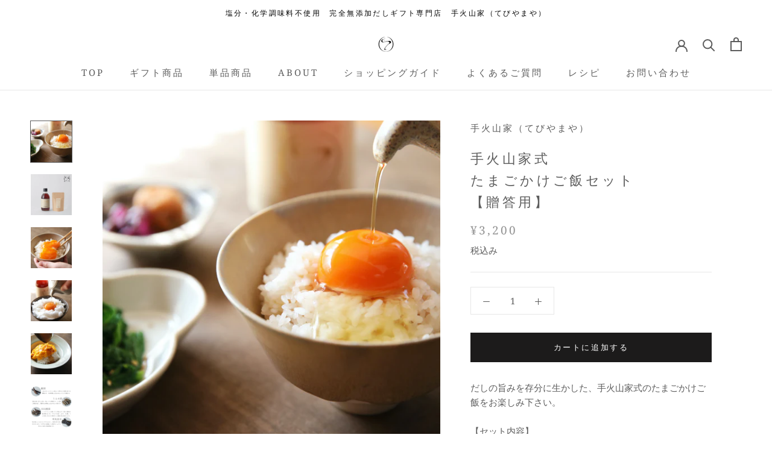

--- FILE ---
content_type: text/html; charset=utf-8
request_url: https://tebiyamaya.com/products/tb1-124
body_size: 29682
content:
<!doctype html>

<html class="no-js" lang="ja">
  <head>


 
  <meta name="google-site-verification" content="Vqx5Nlz9lc_6d9jkULWBTydnAB4X9KqG0oTpabJJ5Yo" />

  <link rel="stylesheet" href="https://obscure-escarpment-2240.herokuapp.com/stylesheets/bcpo-front.css">
  <script>var bcpo_product={"id":7387918270626,"title":"手火山家式 たまごかけご飯セット 【贈答用】","handle":"tb1-124","description":"\u003cp\u003eだしの旨みを存分に生かした、手火山家式のたまごかけご飯をお楽しみ下さい。\u003cbr\u003e\u003c\/p\u003e\n\u003cp\u003e【セット内容】\u003cbr\u003e\u003c\/p\u003e\n\u003cul\u003e\n\u003cli\u003e\u003cspan\u003eだしのつゆ　300ml\u003c\/span\u003e\u003c\/li\u003e\n\u003cli\u003e\u003cspan\u003e\u003cmeta charset=\"utf-8\"\u003e粉だし　50g\u003c\/span\u003e\u003c\/li\u003e\n\u003cli\u003e化粧箱・包装紙仕様にてお届け。\u003c\/li\u003e\n\u003c\/ul\u003e\n\u003cp\u003e \u003c\/p\u003e\n\u003cp\u003e\u003cspan\u003eだしのつゆは、丼物・めんつゆ・おひたし・野菜炒めなど様々な料理につかえて\u003c\/span\u003e\u003c\/p\u003e\n\u003cp\u003e\u003cspan\u003eとても便利です。\u003c\/span\u003e\u003c\/p\u003e\n\u003chr width=\"９0%\" noshade\u003e\n\u003ch4\u003e\n\u003cstrong\u003e“万能調味料”\u003c\/strong\u003e\u003cbr data-mce-fragment=\"1\"\u003e\u003cstrong\u003eだしのつゆ\u003c\/strong\u003e\n\u003c\/h4\u003e\n\u003cp\u003e\u003cimg src=\"https:\/\/cdn.shopify.com\/s\/files\/1\/0590\/4793\/6162\/files\/main_480x480.jpg?v=1690799191\" alt=\"\"\u003e\u003c\/p\u003e\n\u003cp\u003e手火山家こだわりのおだしに江戸時代から本物の味を守り続ける九重味淋「本みりん」をあわせ鮮明なおだしの香りと本みりんの芳醇な香り、コクと旨みが楽しめる万能つゆです。 かける、和える、漬ける、これ一本あれば幅広いお料理に大活躍してくれます、まずは卵かけご飯でお楽しみください。 \u003cbr data-mce-fragment=\"1\"\u003e\u003c\/p\u003e\n\u003cp\u003e\u003cspan style=\"color: #ff2a00;\" data-mce-style=\"color: #ff2a00;\"\u003e※天然素材・化学調味料無添加で仕上げております。\u003c\/span\u003e\u003c\/p\u003e\n\u003ctable bgcolor=\"#f5f5f5\" width=\"100%\"\u003e\n\u003ctbody\u003e\n\u003ctr\u003e\n\u003ctd style=\"width: 66.1875px;\" data-mce-style=\"width: 66.1875px;\"\u003e\u003cspan\u003e原材料\u003c\/span\u003e\u003c\/td\u003e\n\u003ctd style=\"width: 457.812px;\" data-mce-style=\"width: 457.812px;\"\u003e\n\u003cp\u003e \u003cspan data-mce-fragment=\"1\"\u003e鰹節・うるめ節・宗田鰹節・利尻昆布・椎茸\u003cbr\u003e醤油・砂糖・本みりん・粉飴・純米酢・食塩\u003c\/span\u003e\u003c\/p\u003e\n\u003c\/td\u003e\n\u003c\/tr\u003e\n\u003c\/tbody\u003e\n\u003c\/table\u003e\n\u003chr width=\"９0%\" noshade\u003e\n\u003ch4\u003e\n\u003cstrong\u003e“旨味をかける”\u003c\/strong\u003e\u003cbr data-mce-fragment=\"1\"\u003e\u003cstrong\u003e粉だし\u003c\/strong\u003e\n\u003c\/h4\u003e\n\u003cp\u003e\u003cimg alt=\"\" src=\"https:\/\/cdn.shopify.com\/s\/files\/1\/0590\/4793\/6162\/files\/main_2048x2048px_d313d41e-8f03-47d2-9061-e2e8410ff19d_480x480.jpg?v=1691144699\"\u003e\u003c\/p\u003e\n\u003cp\u003eうすく削った花かつおを粉末にして、昆布と椎茸の旨味も加えた特製の粉だしです。 かける、和える、炒める、スプーン一杯でお料理にコクと旨みを加えてくれる万能粉だしはかつお節やふりかけのような感覚で、お料理を一気に本格的にしてくれます。\u003cbr data-mce-fragment=\"1\"\u003e\u003c\/p\u003e\n\u003cp\u003e\u003cspan style=\"color: #ff2a00;\" data-mce-style=\"color: #ff2a00;\"\u003e※天然素材・化学調味料無添加・塩分不使用で仕上げております。\u003c\/span\u003e\u003c\/p\u003e\n\u003ctable width=\"100%\" bgcolor=\"#f5f5f5\"\u003e\n\u003ctbody\u003e\n\u003ctr\u003e\n\u003ctd style=\"width: 66.1875px;\" data-mce-style=\"width: 66.1875px;\"\u003e\u003cspan\u003e原材料\u003c\/span\u003e\u003c\/td\u003e\n\u003ctd style=\"width: 457.812px;\" data-mce-style=\"width: 457.812px;\"\u003e\n\u003cp\u003e \u003cspan data-mce-fragment=\"1\"\u003e鰹節・利尻昆布・椎茸\u003c\/span\u003e\u003c\/p\u003e\n\u003c\/td\u003e\n\u003c\/tr\u003e\n\u003c\/tbody\u003e\n\u003c\/table\u003e","published_at":"2022-03-04T14:48:12+09:00","created_at":"2022-03-04T14:48:11+09:00","vendor":"手火山家（てびやまや）","type":"食料品","tags":[],"price":320000,"price_min":320000,"price_max":320000,"available":true,"price_varies":false,"compare_at_price":null,"compare_at_price_min":0,"compare_at_price_max":0,"compare_at_price_varies":false,"variants":[{"id":41831182467234,"title":"Default Title","option1":"Default Title","option2":null,"option3":null,"sku":null,"requires_shipping":true,"taxable":false,"featured_image":null,"available":true,"name":"手火山家式 たまごかけご飯セット 【贈答用】","public_title":null,"options":["Default Title"],"price":320000,"weight":1000,"compare_at_price":null,"inventory_management":"shopify","barcode":null,"requires_selling_plan":false,"selling_plan_allocations":[]}],"images":["\/\/tebiyamaya.com\/cdn\/shop\/products\/0D4A0514.jpg?v=1646372893","\/\/tebiyamaya.com\/cdn\/shop\/products\/51055eb4689f6388d1ca2a2474c94422.webp?v=1646372893","\/\/tebiyamaya.com\/cdn\/shop\/products\/0D4A0556.jpg?v=1646372893","\/\/tebiyamaya.com\/cdn\/shop\/products\/0D4A0457_d68a0fae-cd40-4baf-879a-ee5431dddecc.jpg?v=1646967193","\/\/tebiyamaya.com\/cdn\/shop\/products\/0D4A0575_38516bbd-6820-46c0-be32-3a81c431b0e0.jpg?v=1646967206","\/\/tebiyamaya.com\/cdn\/shop\/products\/bfcdca7dd531b7bfe82c4336410e9c5b_77b30c0d-e7f2-4371-af49-b3bd0b9999e0.jpg?v=1646967259","\/\/tebiyamaya.com\/cdn\/shop\/products\/e6863b935cb601f6c3dbc20d1181ccaf_3dc5562d-60fb-4b8c-94d5-168739310e46.jpg?v=1646967270"],"featured_image":"\/\/tebiyamaya.com\/cdn\/shop\/products\/0D4A0514.jpg?v=1646372893","options":["Title"],"media":[{"alt":null,"id":25118325735586,"position":1,"preview_image":{"aspect_ratio":1.0,"height":1024,"width":1024,"src":"\/\/tebiyamaya.com\/cdn\/shop\/products\/0D4A0514.jpg?v=1646372893"},"aspect_ratio":1.0,"height":1024,"media_type":"image","src":"\/\/tebiyamaya.com\/cdn\/shop\/products\/0D4A0514.jpg?v=1646372893","width":1024},{"alt":null,"id":25118325768354,"position":2,"preview_image":{"aspect_ratio":1.0,"height":700,"width":700,"src":"\/\/tebiyamaya.com\/cdn\/shop\/products\/51055eb4689f6388d1ca2a2474c94422.webp?v=1646372893"},"aspect_ratio":1.0,"height":700,"media_type":"image","src":"\/\/tebiyamaya.com\/cdn\/shop\/products\/51055eb4689f6388d1ca2a2474c94422.webp?v=1646372893","width":700},{"alt":null,"id":25118325801122,"position":3,"preview_image":{"aspect_ratio":1.0,"height":1024,"width":1024,"src":"\/\/tebiyamaya.com\/cdn\/shop\/products\/0D4A0556.jpg?v=1646372893"},"aspect_ratio":1.0,"height":1024,"media_type":"image","src":"\/\/tebiyamaya.com\/cdn\/shop\/products\/0D4A0556.jpg?v=1646372893","width":1024},{"alt":null,"id":25169458725026,"position":4,"preview_image":{"aspect_ratio":1.0,"height":1024,"width":1024,"src":"\/\/tebiyamaya.com\/cdn\/shop\/products\/0D4A0457_d68a0fae-cd40-4baf-879a-ee5431dddecc.jpg?v=1646967193"},"aspect_ratio":1.0,"height":1024,"media_type":"image","src":"\/\/tebiyamaya.com\/cdn\/shop\/products\/0D4A0457_d68a0fae-cd40-4baf-879a-ee5431dddecc.jpg?v=1646967193","width":1024},{"alt":null,"id":25169461018786,"position":5,"preview_image":{"aspect_ratio":1.0,"height":1024,"width":1024,"src":"\/\/tebiyamaya.com\/cdn\/shop\/products\/0D4A0575_38516bbd-6820-46c0-be32-3a81c431b0e0.jpg?v=1646967206"},"aspect_ratio":1.0,"height":1024,"media_type":"image","src":"\/\/tebiyamaya.com\/cdn\/shop\/products\/0D4A0575_38516bbd-6820-46c0-be32-3a81c431b0e0.jpg?v=1646967206","width":1024},{"alt":null,"id":25169467441314,"position":6,"preview_image":{"aspect_ratio":1.0,"height":1000,"width":1000,"src":"\/\/tebiyamaya.com\/cdn\/shop\/products\/bfcdca7dd531b7bfe82c4336410e9c5b_77b30c0d-e7f2-4371-af49-b3bd0b9999e0.jpg?v=1646967259"},"aspect_ratio":1.0,"height":1000,"media_type":"image","src":"\/\/tebiyamaya.com\/cdn\/shop\/products\/bfcdca7dd531b7bfe82c4336410e9c5b_77b30c0d-e7f2-4371-af49-b3bd0b9999e0.jpg?v=1646967259","width":1000},{"alt":null,"id":25169469604002,"position":7,"preview_image":{"aspect_ratio":1.0,"height":1000,"width":1000,"src":"\/\/tebiyamaya.com\/cdn\/shop\/products\/e6863b935cb601f6c3dbc20d1181ccaf_3dc5562d-60fb-4b8c-94d5-168739310e46.jpg?v=1646967270"},"aspect_ratio":1.0,"height":1000,"media_type":"image","src":"\/\/tebiyamaya.com\/cdn\/shop\/products\/e6863b935cb601f6c3dbc20d1181ccaf_3dc5562d-60fb-4b8c-94d5-168739310e46.jpg?v=1646967270","width":1000}],"requires_selling_plan":false,"selling_plan_groups":[],"content":"\u003cp\u003eだしの旨みを存分に生かした、手火山家式のたまごかけご飯をお楽しみ下さい。\u003cbr\u003e\u003c\/p\u003e\n\u003cp\u003e【セット内容】\u003cbr\u003e\u003c\/p\u003e\n\u003cul\u003e\n\u003cli\u003e\u003cspan\u003eだしのつゆ　300ml\u003c\/span\u003e\u003c\/li\u003e\n\u003cli\u003e\u003cspan\u003e\u003cmeta charset=\"utf-8\"\u003e粉だし　50g\u003c\/span\u003e\u003c\/li\u003e\n\u003cli\u003e化粧箱・包装紙仕様にてお届け。\u003c\/li\u003e\n\u003c\/ul\u003e\n\u003cp\u003e \u003c\/p\u003e\n\u003cp\u003e\u003cspan\u003eだしのつゆは、丼物・めんつゆ・おひたし・野菜炒めなど様々な料理につかえて\u003c\/span\u003e\u003c\/p\u003e\n\u003cp\u003e\u003cspan\u003eとても便利です。\u003c\/span\u003e\u003c\/p\u003e\n\u003chr width=\"９0%\" noshade\u003e\n\u003ch4\u003e\n\u003cstrong\u003e“万能調味料”\u003c\/strong\u003e\u003cbr data-mce-fragment=\"1\"\u003e\u003cstrong\u003eだしのつゆ\u003c\/strong\u003e\n\u003c\/h4\u003e\n\u003cp\u003e\u003cimg src=\"https:\/\/cdn.shopify.com\/s\/files\/1\/0590\/4793\/6162\/files\/main_480x480.jpg?v=1690799191\" alt=\"\"\u003e\u003c\/p\u003e\n\u003cp\u003e手火山家こだわりのおだしに江戸時代から本物の味を守り続ける九重味淋「本みりん」をあわせ鮮明なおだしの香りと本みりんの芳醇な香り、コクと旨みが楽しめる万能つゆです。 かける、和える、漬ける、これ一本あれば幅広いお料理に大活躍してくれます、まずは卵かけご飯でお楽しみください。 \u003cbr data-mce-fragment=\"1\"\u003e\u003c\/p\u003e\n\u003cp\u003e\u003cspan style=\"color: #ff2a00;\" data-mce-style=\"color: #ff2a00;\"\u003e※天然素材・化学調味料無添加で仕上げております。\u003c\/span\u003e\u003c\/p\u003e\n\u003ctable bgcolor=\"#f5f5f5\" width=\"100%\"\u003e\n\u003ctbody\u003e\n\u003ctr\u003e\n\u003ctd style=\"width: 66.1875px;\" data-mce-style=\"width: 66.1875px;\"\u003e\u003cspan\u003e原材料\u003c\/span\u003e\u003c\/td\u003e\n\u003ctd style=\"width: 457.812px;\" data-mce-style=\"width: 457.812px;\"\u003e\n\u003cp\u003e \u003cspan data-mce-fragment=\"1\"\u003e鰹節・うるめ節・宗田鰹節・利尻昆布・椎茸\u003cbr\u003e醤油・砂糖・本みりん・粉飴・純米酢・食塩\u003c\/span\u003e\u003c\/p\u003e\n\u003c\/td\u003e\n\u003c\/tr\u003e\n\u003c\/tbody\u003e\n\u003c\/table\u003e\n\u003chr width=\"９0%\" noshade\u003e\n\u003ch4\u003e\n\u003cstrong\u003e“旨味をかける”\u003c\/strong\u003e\u003cbr data-mce-fragment=\"1\"\u003e\u003cstrong\u003e粉だし\u003c\/strong\u003e\n\u003c\/h4\u003e\n\u003cp\u003e\u003cimg alt=\"\" src=\"https:\/\/cdn.shopify.com\/s\/files\/1\/0590\/4793\/6162\/files\/main_2048x2048px_d313d41e-8f03-47d2-9061-e2e8410ff19d_480x480.jpg?v=1691144699\"\u003e\u003c\/p\u003e\n\u003cp\u003eうすく削った花かつおを粉末にして、昆布と椎茸の旨味も加えた特製の粉だしです。 かける、和える、炒める、スプーン一杯でお料理にコクと旨みを加えてくれる万能粉だしはかつお節やふりかけのような感覚で、お料理を一気に本格的にしてくれます。\u003cbr data-mce-fragment=\"1\"\u003e\u003c\/p\u003e\n\u003cp\u003e\u003cspan style=\"color: #ff2a00;\" data-mce-style=\"color: #ff2a00;\"\u003e※天然素材・化学調味料無添加・塩分不使用で仕上げております。\u003c\/span\u003e\u003c\/p\u003e\n\u003ctable width=\"100%\" bgcolor=\"#f5f5f5\"\u003e\n\u003ctbody\u003e\n\u003ctr\u003e\n\u003ctd style=\"width: 66.1875px;\" data-mce-style=\"width: 66.1875px;\"\u003e\u003cspan\u003e原材料\u003c\/span\u003e\u003c\/td\u003e\n\u003ctd style=\"width: 457.812px;\" data-mce-style=\"width: 457.812px;\"\u003e\n\u003cp\u003e \u003cspan data-mce-fragment=\"1\"\u003e鰹節・利尻昆布・椎茸\u003c\/span\u003e\u003c\/p\u003e\n\u003c\/td\u003e\n\u003c\/tr\u003e\n\u003c\/tbody\u003e\n\u003c\/table\u003e"};  var bcpo_settings={"fallback":"default","auto_select":"on","load_main_image":"on","replaceImage":"on","border_style":"square","tooltips":"show","sold_out_style":"transparent","theme":"light","jumbo_colors":"medium","jumbo_images":"medium","circle_swatches":"","inventory_style":"amazon","override_ajax":"on","add_price_addons":"off","money_format2":"¥{{amount_no_decimals}} JPY","money_format_without_currency":"¥{{amount_no_decimals}}","show_currency":"off","global_auto_image_options":"","global_color_options":"","global_colors":[{"key":"","value":"ecf42f"}],"shop_currency":"JPY"};var inventory_quantity = [];inventory_quantity.push(-152);if(bcpo_product) { for (var i = 0; i < bcpo_product.variants.length; i += 1) { bcpo_product.variants[i].inventory_quantity = inventory_quantity[i]; }}window.bcpo = window.bcpo || {}; bcpo.cart = {"note":null,"attributes":{},"original_total_price":0,"total_price":0,"total_discount":0,"total_weight":0.0,"item_count":0,"items":[],"requires_shipping":false,"currency":"JPY","items_subtotal_price":0,"cart_level_discount_applications":[],"checkout_charge_amount":0}; bcpo.ogFormData = FormData;</script>

    
    <meta charset="utf-8"> 
    <meta http-equiv="X-UA-Compatible" content="IE=edge,chrome=1">
    <meta name="viewport" content="width=device-width, initial-scale=1.0, height=device-height, minimum-scale=1.0, maximum-scale=1.0">
    <meta name="theme-color" content="">

<!-- Google Tag Manager -->
<script>(function(w,d,s,l,i){w[l]=w[l]||[];w[l].push({'gtm.start':
new Date().getTime(),event:'gtm.js'});var f=d.getElementsByTagName(s)[0],
j=d.createElement(s),dl=l!='dataLayer'?'&l='+l:'';j.async=true;j.src=
'https://www.googletagmanager.com/gtm.js?id='+i+dl;f.parentNode.insertBefore(j,f);
})(window,document,'script','dataLayer','GTM-5TCJ2TJ');</script>
<!-- End Google Tag Manager -->
  
<!-- Global site tag (gtag.js) - Google Ads: 10846602639 -->
<script async src="https://www.googletagmanager.com/gtag/js?id=AW-10846602639"></script>
<script>
  window.dataLayer = window.dataLayer || [];
  function gtag(){dataLayer.push(arguments);}
  gtag('js', new Date());

  gtag('config', 'AW-10846602639');
</script>
    <script>
    window.addEventListener('DOMContentLoaded', function(){
    document.querySelector('.ProductForm__AddToCart').addEventListener('click', function(e){
  gtag('event', 'conversion', {'send_to': 'AW-10846602639/6wO1COe-x6gDEI-LiLQo'});
    },false);
    });
    </script>
    
    <title>
      【贈答品】極み 卵かけご飯セット ｜ 名古屋料亭河文伝承の味をギフトに、高級だし専門店の手火山家（てびやまや）
    </title><meta name="description" content="だしの旨みを存分に生かした、手火山家式のたまごかけご飯をお楽しみ下さい。 【セット内容】 だしのつゆ　300ml 粉だし　50g 化粧箱・包装紙仕様にてお届け。   だしのつゆは、丼物・めんつゆ・おひたし・野菜炒めなど様々な料理につかえて とても便利です。 “万能調味料”だしのつゆ 手火山家こだわりのおだしに江戸時代から本物の味を守り続ける九重味淋「本みりん」をあわせ鮮明なおだしの香りと本みりんの芳醇な香り、コクと旨みが楽しめる万能つゆです。 かける、和える、漬ける、これ一本あれば幅広いお料理に大活躍してくれます、まずは卵かけご飯でお楽しみください。 ※天然素材・化学調味料無添加で仕上げております。 原材料  鰹節・うるめ節・宗田鰹"><link rel="canonical" href="https://tebiyamaya.com/products/tb1-124"><link rel="shortcut icon" href="//tebiyamaya.com/cdn/shop/files/18badaf29e2f3101f277e74fb5eda2f5_96x.png?v=1640677503" type="image/png"><meta property="og:type" content="product">
  <meta property="og:title" content="手火山家式 たまごかけご飯セット 【贈答用】"><meta property="og:image" content="http://tebiyamaya.com/cdn/shop/products/0D4A0514.jpg?v=1646372893">
    <meta property="og:image:secure_url" content="https://tebiyamaya.com/cdn/shop/products/0D4A0514.jpg?v=1646372893">
    <meta property="og:image:width" content="1024">
    <meta property="og:image:height" content="1024"><meta property="product:price:amount" content="3,200">
  <meta property="product:price:currency" content="JPY"><meta property="og:description" content="だしの旨みを存分に生かした、手火山家式のたまごかけご飯をお楽しみ下さい。 【セット内容】 だしのつゆ　300ml 粉だし　50g 化粧箱・包装紙仕様にてお届け。   だしのつゆは、丼物・めんつゆ・おひたし・野菜炒めなど様々な料理につかえて とても便利です。 “万能調味料”だしのつゆ 手火山家こだわりのおだしに江戸時代から本物の味を守り続ける九重味淋「本みりん」をあわせ鮮明なおだしの香りと本みりんの芳醇な香り、コクと旨みが楽しめる万能つゆです。 かける、和える、漬ける、これ一本あれば幅広いお料理に大活躍してくれます、まずは卵かけご飯でお楽しみください。 ※天然素材・化学調味料無添加で仕上げております。 原材料  鰹節・うるめ節・宗田鰹"><meta property="og:url" content="https://tebiyamaya.com/products/tb1-124">
<meta property="og:site_name" content="手火山家（てびやまや）"><meta name="twitter:card" content="summary"><meta name="twitter:title" content="手火山家式 たまごかけご飯セット 【贈答用】">
  <meta name="twitter:description" content="だしの旨みを存分に生かした、手火山家式のたまごかけご飯をお楽しみ下さい。
【セット内容】

だしのつゆ　300ml
粉だし　50g
化粧箱・包装紙仕様にてお届け。

 
だしのつゆは、丼物・めんつゆ・おひたし・野菜炒めなど様々な料理につかえて
とても便利です。


“万能調味料”だしのつゆ


手火山家こだわりのおだしに江戸時代から本物の味を守り続ける九重味淋「本みりん」をあわせ鮮明なおだしの香りと本みりんの芳醇な香り、コクと旨みが楽しめる万能つゆです。 かける、和える、漬ける、これ一本あれば幅広いお料理に大活躍してくれます、まずは卵かけご飯でお楽しみください。 
※天然素材・化学調味料無添加で仕上げております。



原材料

 鰹節・うるめ節・宗田鰹節・利尻昆布・椎茸醤油・砂糖・本みりん・粉飴・純米酢・食塩






“旨味をかける”粉だし


うすく削った花かつおを粉末にして、昆布と椎茸の旨味も加えた特製の粉だしです。 かける、和える、炒める、スプーン一杯でお料理にコクと旨みを加えてくれる万能粉だしはかつお節やふりかけのような感覚で、お料理を一気に本格的にしてくれます。
※天然素材・化学調味料無添加・塩分不使用で仕上げております。



原材料

 鰹節・利尻昆布・椎茸



">
  <meta name="twitter:image" content="https://tebiyamaya.com/cdn/shop/products/0D4A0514_600x600_crop_center.jpg?v=1646372893">
    <style>
  @font-face {
  font-family: "Noto Serif";
  font-weight: 400;
  font-style: normal;
  font-display: fallback;
  src: url("//tebiyamaya.com/cdn/fonts/noto_serif/notoserif_n4.157efcc933874b41c43d5a6a81253eedd9845384.woff2") format("woff2"),
       url("//tebiyamaya.com/cdn/fonts/noto_serif/notoserif_n4.e95a8b0e448c8154cafc9526753c78ba0f8e894e.woff") format("woff");
}

  @font-face {
  font-family: "Noto Serif";
  font-weight: 400;
  font-style: normal;
  font-display: fallback;
  src: url("//tebiyamaya.com/cdn/fonts/noto_serif/notoserif_n4.157efcc933874b41c43d5a6a81253eedd9845384.woff2") format("woff2"),
       url("//tebiyamaya.com/cdn/fonts/noto_serif/notoserif_n4.e95a8b0e448c8154cafc9526753c78ba0f8e894e.woff") format("woff");
}


  @font-face {
  font-family: "Noto Serif";
  font-weight: 700;
  font-style: normal;
  font-display: fallback;
  src: url("//tebiyamaya.com/cdn/fonts/noto_serif/notoserif_n7.d275fb7cbb6b6809702719ab47b39e5200c4f530.woff2") format("woff2"),
       url("//tebiyamaya.com/cdn/fonts/noto_serif/notoserif_n7.0386ee49bd94b3b26da3580808c2d97c2a1d2d82.woff") format("woff");
}

  @font-face {
  font-family: "Noto Serif";
  font-weight: 400;
  font-style: italic;
  font-display: fallback;
  src: url("//tebiyamaya.com/cdn/fonts/noto_serif/notoserif_i4.4a1e90a65903dad5ee34a251027ef579c72001cc.woff2") format("woff2"),
       url("//tebiyamaya.com/cdn/fonts/noto_serif/notoserif_i4.864f808316dae3be9b9b07f7f73c1d3fbc5f3858.woff") format("woff");
}

  @font-face {
  font-family: "Noto Serif";
  font-weight: 700;
  font-style: italic;
  font-display: fallback;
  src: url("//tebiyamaya.com/cdn/fonts/noto_serif/notoserif_i7.cdc3cc31b9724e5bf1d81e426d52ec2091b208e5.woff2") format("woff2"),
       url("//tebiyamaya.com/cdn/fonts/noto_serif/notoserif_i7.98b54ea1ac46563d0708fd392057a21d8a45a373.woff") format("woff");
}


  :root {
    --heading-font-family : "Noto Serif", serif;
    --heading-font-weight : 400;
    --heading-font-style  : normal;

    --text-font-family : "Noto Serif", serif;
    --text-font-weight : 400;
    --text-font-style  : normal;

    --base-text-font-size   : 15px;
    --default-text-font-size: 14px;--background          : #ffffff;
    --background-rgb      : 255, 255, 255;
    --light-background    : #ffffff;
    --light-background-rgb: 255, 255, 255;
    --heading-color       : #5c5c5c;
    --text-color          : #5c5c5c;
    --text-color-rgb      : 92, 92, 92;
    --text-color-light    : #939393;
    --text-color-light-rgb: 147, 147, 147;
    --link-color          : #323232;
    --link-color-rgb      : 50, 50, 50;
    --border-color        : #e7e7e7;
    --border-color-rgb    : 231, 231, 231;

    --button-background    : #1c1b1b;
    --button-background-rgb: 28, 27, 27;
    --button-text-color    : #ffffff;

    --header-background       : #ffffff;
    --header-heading-color    : #5c5c5c;
    --header-light-text-color : #939393;
    --header-border-color     : #e7e7e7;

    --footer-background    : #ffffff;
    --footer-text-color    : #939393;
    --footer-heading-color : #5c5c5c;
    --footer-border-color  : #efefef;

    --navigation-background      : #ffffff;
    --navigation-background-rgb  : 255, 255, 255;
    --navigation-text-color      : #5c5c5c;
    --navigation-text-color-light: rgba(92, 92, 92, 0.5);
    --navigation-border-color    : rgba(92, 92, 92, 0.25);

    --newsletter-popup-background     : #ffffff;
    --newsletter-popup-text-color     : #1c1b1b;
    --newsletter-popup-text-color-rgb : 28, 27, 27;

    --secondary-elements-background       : #5c5c5c;
    --secondary-elements-background-rgb   : 92, 92, 92;
    --secondary-elements-text-color       : #ffffff;
    --secondary-elements-text-color-light : rgba(255, 255, 255, 0.5);
    --secondary-elements-border-color     : rgba(255, 255, 255, 0.25);

    --product-sale-price-color    : #f94c43;
    --product-sale-price-color-rgb: 249, 76, 67;
    --product-star-rating: #f6a429;

    /* Shopify related variables */
    --payment-terms-background-color: #ffffff;

    /* Products */

    --horizontal-spacing-four-products-per-row: 40px;
        --horizontal-spacing-two-products-per-row : 40px;

    --vertical-spacing-four-products-per-row: 60px;
        --vertical-spacing-two-products-per-row : 75px;

    /* Animation */
    --drawer-transition-timing: cubic-bezier(0.645, 0.045, 0.355, 1);
    --header-base-height: 80px; /* We set a default for browsers that do not support CSS variables */

    /* Cursors */
    --cursor-zoom-in-svg    : url(//tebiyamaya.com/cdn/shop/t/30/assets/cursor-zoom-in.svg?v=122378749701556440601705388273);
    --cursor-zoom-in-2x-svg : url(//tebiyamaya.com/cdn/shop/t/30/assets/cursor-zoom-in-2x.svg?v=50835523267676239671705388273);
  }
</style>

<script>
  // IE11 does not have support for CSS variables, so we have to polyfill them
  if (!(((window || {}).CSS || {}).supports && window.CSS.supports('(--a: 0)'))) {
    const script = document.createElement('script');
    script.type = 'text/javascript';
    script.src = 'https://cdn.jsdelivr.net/npm/css-vars-ponyfill@2';
    script.onload = function() {
      cssVars({});
    };

    document.getElementsByTagName('head')[0].appendChild(script);
  }
</script>

    <script>window.performance && window.performance.mark && window.performance.mark('shopify.content_for_header.start');</script><meta name="facebook-domain-verification" content="wwr27kgr23o31y326j3xya9nv3xyyu">
<meta name="google-site-verification" content="DcrLEqnefn2OZxN2bOgELz5ig5vSnKj8GPFOhPowhxM">
<meta id="shopify-digital-wallet" name="shopify-digital-wallet" content="/59047936162/digital_wallets/dialog">
<meta name="shopify-checkout-api-token" content="bf27d1482702e34ea07f5329be5854fc">
<link rel="alternate" type="application/json+oembed" href="https://tebiyamaya.com/products/tb1-124.oembed">
<script async="async" src="/checkouts/internal/preloads.js?locale=ja-JP"></script>
<link rel="preconnect" href="https://shop.app" crossorigin="anonymous">
<script async="async" src="https://shop.app/checkouts/internal/preloads.js?locale=ja-JP&shop_id=59047936162" crossorigin="anonymous"></script>
<script id="apple-pay-shop-capabilities" type="application/json">{"shopId":59047936162,"countryCode":"JP","currencyCode":"JPY","merchantCapabilities":["supports3DS"],"merchantId":"gid:\/\/shopify\/Shop\/59047936162","merchantName":"手火山家（てびやまや）","requiredBillingContactFields":["postalAddress","email","phone"],"requiredShippingContactFields":["postalAddress","email","phone"],"shippingType":"shipping","supportedNetworks":["visa","masterCard","amex","jcb","discover"],"total":{"type":"pending","label":"手火山家（てびやまや）","amount":"1.00"},"shopifyPaymentsEnabled":true,"supportsSubscriptions":true}</script>
<script id="shopify-features" type="application/json">{"accessToken":"bf27d1482702e34ea07f5329be5854fc","betas":["rich-media-storefront-analytics"],"domain":"tebiyamaya.com","predictiveSearch":false,"shopId":59047936162,"locale":"ja"}</script>
<script>var Shopify = Shopify || {};
Shopify.shop = "tebiyamaya.myshopify.com";
Shopify.locale = "ja";
Shopify.currency = {"active":"JPY","rate":"1.0"};
Shopify.country = "JP";
Shopify.theme = {"name":"Prestige_20240424","id":134391988386,"schema_name":"Prestige","schema_version":"5.4.1","theme_store_id":855,"role":"main"};
Shopify.theme.handle = "null";
Shopify.theme.style = {"id":null,"handle":null};
Shopify.cdnHost = "tebiyamaya.com/cdn";
Shopify.routes = Shopify.routes || {};
Shopify.routes.root = "/";</script>
<script type="module">!function(o){(o.Shopify=o.Shopify||{}).modules=!0}(window);</script>
<script>!function(o){function n(){var o=[];function n(){o.push(Array.prototype.slice.apply(arguments))}return n.q=o,n}var t=o.Shopify=o.Shopify||{};t.loadFeatures=n(),t.autoloadFeatures=n()}(window);</script>
<script>
  window.ShopifyPay = window.ShopifyPay || {};
  window.ShopifyPay.apiHost = "shop.app\/pay";
  window.ShopifyPay.redirectState = null;
</script>
<script id="shop-js-analytics" type="application/json">{"pageType":"product"}</script>
<script defer="defer" async type="module" src="//tebiyamaya.com/cdn/shopifycloud/shop-js/modules/v2/client.init-shop-cart-sync_CRO8OuKI.ja.esm.js"></script>
<script defer="defer" async type="module" src="//tebiyamaya.com/cdn/shopifycloud/shop-js/modules/v2/chunk.common_A56sv42F.esm.js"></script>
<script type="module">
  await import("//tebiyamaya.com/cdn/shopifycloud/shop-js/modules/v2/client.init-shop-cart-sync_CRO8OuKI.ja.esm.js");
await import("//tebiyamaya.com/cdn/shopifycloud/shop-js/modules/v2/chunk.common_A56sv42F.esm.js");

  window.Shopify.SignInWithShop?.initShopCartSync?.({"fedCMEnabled":true,"windoidEnabled":true});

</script>
<script>
  window.Shopify = window.Shopify || {};
  if (!window.Shopify.featureAssets) window.Shopify.featureAssets = {};
  window.Shopify.featureAssets['shop-js'] = {"shop-cart-sync":["modules/v2/client.shop-cart-sync_Rbupk0-S.ja.esm.js","modules/v2/chunk.common_A56sv42F.esm.js"],"init-fed-cm":["modules/v2/client.init-fed-cm_Brlme73P.ja.esm.js","modules/v2/chunk.common_A56sv42F.esm.js"],"shop-button":["modules/v2/client.shop-button_CAOYMen2.ja.esm.js","modules/v2/chunk.common_A56sv42F.esm.js"],"shop-cash-offers":["modules/v2/client.shop-cash-offers_ivvZeP39.ja.esm.js","modules/v2/chunk.common_A56sv42F.esm.js","modules/v2/chunk.modal_ILhUGby7.esm.js"],"init-windoid":["modules/v2/client.init-windoid_BLzf7E_S.ja.esm.js","modules/v2/chunk.common_A56sv42F.esm.js"],"init-shop-email-lookup-coordinator":["modules/v2/client.init-shop-email-lookup-coordinator_Dz-pgYZI.ja.esm.js","modules/v2/chunk.common_A56sv42F.esm.js"],"shop-toast-manager":["modules/v2/client.shop-toast-manager_BRuj-JEc.ja.esm.js","modules/v2/chunk.common_A56sv42F.esm.js"],"shop-login-button":["modules/v2/client.shop-login-button_DgSCIKnN.ja.esm.js","modules/v2/chunk.common_A56sv42F.esm.js","modules/v2/chunk.modal_ILhUGby7.esm.js"],"avatar":["modules/v2/client.avatar_BTnouDA3.ja.esm.js"],"pay-button":["modules/v2/client.pay-button_CxybczQF.ja.esm.js","modules/v2/chunk.common_A56sv42F.esm.js"],"init-shop-cart-sync":["modules/v2/client.init-shop-cart-sync_CRO8OuKI.ja.esm.js","modules/v2/chunk.common_A56sv42F.esm.js"],"init-customer-accounts":["modules/v2/client.init-customer-accounts_B7JfRd7a.ja.esm.js","modules/v2/client.shop-login-button_DgSCIKnN.ja.esm.js","modules/v2/chunk.common_A56sv42F.esm.js","modules/v2/chunk.modal_ILhUGby7.esm.js"],"init-shop-for-new-customer-accounts":["modules/v2/client.init-shop-for-new-customer-accounts_DuVdZwgs.ja.esm.js","modules/v2/client.shop-login-button_DgSCIKnN.ja.esm.js","modules/v2/chunk.common_A56sv42F.esm.js","modules/v2/chunk.modal_ILhUGby7.esm.js"],"init-customer-accounts-sign-up":["modules/v2/client.init-customer-accounts-sign-up_Bo1CzG-w.ja.esm.js","modules/v2/client.shop-login-button_DgSCIKnN.ja.esm.js","modules/v2/chunk.common_A56sv42F.esm.js","modules/v2/chunk.modal_ILhUGby7.esm.js"],"checkout-modal":["modules/v2/client.checkout-modal_B2T2_lCJ.ja.esm.js","modules/v2/chunk.common_A56sv42F.esm.js","modules/v2/chunk.modal_ILhUGby7.esm.js"],"shop-follow-button":["modules/v2/client.shop-follow-button_Bkz4TQZn.ja.esm.js","modules/v2/chunk.common_A56sv42F.esm.js","modules/v2/chunk.modal_ILhUGby7.esm.js"],"lead-capture":["modules/v2/client.lead-capture_C6eAi-6_.ja.esm.js","modules/v2/chunk.common_A56sv42F.esm.js","modules/v2/chunk.modal_ILhUGby7.esm.js"],"shop-login":["modules/v2/client.shop-login_QcPsljo4.ja.esm.js","modules/v2/chunk.common_A56sv42F.esm.js","modules/v2/chunk.modal_ILhUGby7.esm.js"],"payment-terms":["modules/v2/client.payment-terms_Dt9LCeZF.ja.esm.js","modules/v2/chunk.common_A56sv42F.esm.js","modules/v2/chunk.modal_ILhUGby7.esm.js"]};
</script>
<script>(function() {
  var isLoaded = false;
  function asyncLoad() {
    if (isLoaded) return;
    isLoaded = true;
    var urls = ["https:\/\/asia-northeast1-affiliate-pr.cloudfunctions.net\/script?shop=tebiyamaya.myshopify.com","https:\/\/cdn.nfcube.com\/instafeed-874a849a30dc1b99099d6254061818b1.js?shop=tebiyamaya.myshopify.com","https:\/\/cdn.giftship.app\/build\/storefront\/giftship.js?shop=tebiyamaya.myshopify.com"];
    for (var i = 0; i < urls.length; i++) {
      var s = document.createElement('script');
      s.type = 'text/javascript';
      s.async = true;
      s.src = urls[i];
      var x = document.getElementsByTagName('script')[0];
      x.parentNode.insertBefore(s, x);
    }
  };
  if(window.attachEvent) {
    window.attachEvent('onload', asyncLoad);
  } else {
    window.addEventListener('load', asyncLoad, false);
  }
})();</script>
<script id="__st">var __st={"a":59047936162,"offset":32400,"reqid":"7444de45-ba89-4904-95da-1d824f03e77e-1768557700","pageurl":"tebiyamaya.com\/products\/tb1-124","u":"b89170ace18a","p":"product","rtyp":"product","rid":7387918270626};</script>
<script>window.ShopifyPaypalV4VisibilityTracking = true;</script>
<script id="captcha-bootstrap">!function(){'use strict';const t='contact',e='account',n='new_comment',o=[[t,t],['blogs',n],['comments',n],[t,'customer']],c=[[e,'customer_login'],[e,'guest_login'],[e,'recover_customer_password'],[e,'create_customer']],r=t=>t.map((([t,e])=>`form[action*='/${t}']:not([data-nocaptcha='true']) input[name='form_type'][value='${e}']`)).join(','),a=t=>()=>t?[...document.querySelectorAll(t)].map((t=>t.form)):[];function s(){const t=[...o],e=r(t);return a(e)}const i='password',u='form_key',d=['recaptcha-v3-token','g-recaptcha-response','h-captcha-response',i],f=()=>{try{return window.sessionStorage}catch{return}},m='__shopify_v',_=t=>t.elements[u];function p(t,e,n=!1){try{const o=window.sessionStorage,c=JSON.parse(o.getItem(e)),{data:r}=function(t){const{data:e,action:n}=t;return t[m]||n?{data:e,action:n}:{data:t,action:n}}(c);for(const[e,n]of Object.entries(r))t.elements[e]&&(t.elements[e].value=n);n&&o.removeItem(e)}catch(o){console.error('form repopulation failed',{error:o})}}const l='form_type',E='cptcha';function T(t){t.dataset[E]=!0}const w=window,h=w.document,L='Shopify',v='ce_forms',y='captcha';let A=!1;((t,e)=>{const n=(g='f06e6c50-85a8-45c8-87d0-21a2b65856fe',I='https://cdn.shopify.com/shopifycloud/storefront-forms-hcaptcha/ce_storefront_forms_captcha_hcaptcha.v1.5.2.iife.js',D={infoText:'hCaptchaによる保護',privacyText:'プライバシー',termsText:'利用規約'},(t,e,n)=>{const o=w[L][v],c=o.bindForm;if(c)return c(t,g,e,D).then(n);var r;o.q.push([[t,g,e,D],n]),r=I,A||(h.body.append(Object.assign(h.createElement('script'),{id:'captcha-provider',async:!0,src:r})),A=!0)});var g,I,D;w[L]=w[L]||{},w[L][v]=w[L][v]||{},w[L][v].q=[],w[L][y]=w[L][y]||{},w[L][y].protect=function(t,e){n(t,void 0,e),T(t)},Object.freeze(w[L][y]),function(t,e,n,w,h,L){const[v,y,A,g]=function(t,e,n){const i=e?o:[],u=t?c:[],d=[...i,...u],f=r(d),m=r(i),_=r(d.filter((([t,e])=>n.includes(e))));return[a(f),a(m),a(_),s()]}(w,h,L),I=t=>{const e=t.target;return e instanceof HTMLFormElement?e:e&&e.form},D=t=>v().includes(t);t.addEventListener('submit',(t=>{const e=I(t);if(!e)return;const n=D(e)&&!e.dataset.hcaptchaBound&&!e.dataset.recaptchaBound,o=_(e),c=g().includes(e)&&(!o||!o.value);(n||c)&&t.preventDefault(),c&&!n&&(function(t){try{if(!f())return;!function(t){const e=f();if(!e)return;const n=_(t);if(!n)return;const o=n.value;o&&e.removeItem(o)}(t);const e=Array.from(Array(32),(()=>Math.random().toString(36)[2])).join('');!function(t,e){_(t)||t.append(Object.assign(document.createElement('input'),{type:'hidden',name:u})),t.elements[u].value=e}(t,e),function(t,e){const n=f();if(!n)return;const o=[...t.querySelectorAll(`input[type='${i}']`)].map((({name:t})=>t)),c=[...d,...o],r={};for(const[a,s]of new FormData(t).entries())c.includes(a)||(r[a]=s);n.setItem(e,JSON.stringify({[m]:1,action:t.action,data:r}))}(t,e)}catch(e){console.error('failed to persist form',e)}}(e),e.submit())}));const S=(t,e)=>{t&&!t.dataset[E]&&(n(t,e.some((e=>e===t))),T(t))};for(const o of['focusin','change'])t.addEventListener(o,(t=>{const e=I(t);D(e)&&S(e,y())}));const B=e.get('form_key'),M=e.get(l),P=B&&M;t.addEventListener('DOMContentLoaded',(()=>{const t=y();if(P)for(const e of t)e.elements[l].value===M&&p(e,B);[...new Set([...A(),...v().filter((t=>'true'===t.dataset.shopifyCaptcha))])].forEach((e=>S(e,t)))}))}(h,new URLSearchParams(w.location.search),n,t,e,['guest_login'])})(!0,!0)}();</script>
<script integrity="sha256-4kQ18oKyAcykRKYeNunJcIwy7WH5gtpwJnB7kiuLZ1E=" data-source-attribution="shopify.loadfeatures" defer="defer" src="//tebiyamaya.com/cdn/shopifycloud/storefront/assets/storefront/load_feature-a0a9edcb.js" crossorigin="anonymous"></script>
<script crossorigin="anonymous" defer="defer" src="//tebiyamaya.com/cdn/shopifycloud/storefront/assets/shopify_pay/storefront-65b4c6d7.js?v=20250812"></script>
<script data-source-attribution="shopify.dynamic_checkout.dynamic.init">var Shopify=Shopify||{};Shopify.PaymentButton=Shopify.PaymentButton||{isStorefrontPortableWallets:!0,init:function(){window.Shopify.PaymentButton.init=function(){};var t=document.createElement("script");t.src="https://tebiyamaya.com/cdn/shopifycloud/portable-wallets/latest/portable-wallets.ja.js",t.type="module",document.head.appendChild(t)}};
</script>
<script data-source-attribution="shopify.dynamic_checkout.buyer_consent">
  function portableWalletsHideBuyerConsent(e){var t=document.getElementById("shopify-buyer-consent"),n=document.getElementById("shopify-subscription-policy-button");t&&n&&(t.classList.add("hidden"),t.setAttribute("aria-hidden","true"),n.removeEventListener("click",e))}function portableWalletsShowBuyerConsent(e){var t=document.getElementById("shopify-buyer-consent"),n=document.getElementById("shopify-subscription-policy-button");t&&n&&(t.classList.remove("hidden"),t.removeAttribute("aria-hidden"),n.addEventListener("click",e))}window.Shopify?.PaymentButton&&(window.Shopify.PaymentButton.hideBuyerConsent=portableWalletsHideBuyerConsent,window.Shopify.PaymentButton.showBuyerConsent=portableWalletsShowBuyerConsent);
</script>
<script data-source-attribution="shopify.dynamic_checkout.cart.bootstrap">document.addEventListener("DOMContentLoaded",(function(){function t(){return document.querySelector("shopify-accelerated-checkout-cart, shopify-accelerated-checkout")}if(t())Shopify.PaymentButton.init();else{new MutationObserver((function(e,n){t()&&(Shopify.PaymentButton.init(),n.disconnect())})).observe(document.body,{childList:!0,subtree:!0})}}));
</script>
<link id="shopify-accelerated-checkout-styles" rel="stylesheet" media="screen" href="https://tebiyamaya.com/cdn/shopifycloud/portable-wallets/latest/accelerated-checkout-backwards-compat.css" crossorigin="anonymous">
<style id="shopify-accelerated-checkout-cart">
        #shopify-buyer-consent {
  margin-top: 1em;
  display: inline-block;
  width: 100%;
}

#shopify-buyer-consent.hidden {
  display: none;
}

#shopify-subscription-policy-button {
  background: none;
  border: none;
  padding: 0;
  text-decoration: underline;
  font-size: inherit;
  cursor: pointer;
}

#shopify-subscription-policy-button::before {
  box-shadow: none;
}

      </style>

<script>window.performance && window.performance.mark && window.performance.mark('shopify.content_for_header.end');</script>

    <link rel="stylesheet" href="//tebiyamaya.com/cdn/shop/t/30/assets/theme.css?v=104354891403052531281705388273">

    <script>// This allows to expose several variables to the global scope, to be used in scripts
      window.theme = {
        pageType: "product",
        moneyFormat: "¥{{amount_no_decimals}}",
        moneyWithCurrencyFormat: "¥{{amount_no_decimals}}",
        currencyCodeEnabled: false,
        productImageSize: "natural",
        searchMode: "product,article",
        showPageTransition: false,
        showElementStaggering: true,
        showImageZooming: true
      };

      window.routes = {
        rootUrl: "\/",
        rootUrlWithoutSlash: '',
        cartUrl: "\/cart",
        cartAddUrl: "\/cart\/add",
        cartChangeUrl: "\/cart\/change",
        searchUrl: "\/search",
        productRecommendationsUrl: "\/recommendations\/products"
      };

      window.languages = {
        cartAddNote: "注文メモを追加",
        cartEditNote: "注文メモを変更",
        productImageLoadingError: "この画像を読み込めませんでした。 ページをリロードしてください。",
        productFormAddToCart: "カートに追加する",
        productFormUnavailable: "お取り扱いできません",
        productFormSoldOut: "売り切れ",
        shippingEstimatorOneResult: "1つのオプションが利用可能：",
        shippingEstimatorMoreResults: "{{count}}つのオプションが利用可能：",
        shippingEstimatorNoResults: "配送が見つかりませんでした"
      };

      window.lazySizesConfig = {
        loadHidden: false,
        hFac: 0.5,
        expFactor: 2,
        ricTimeout: 150,
        lazyClass: 'Image--lazyLoad',
        loadingClass: 'Image--lazyLoading',
        loadedClass: 'Image--lazyLoaded'
      };

      document.documentElement.className = document.documentElement.className.replace('no-js', 'js');
      document.documentElement.style.setProperty('--window-height', window.innerHeight + 'px');

      // We do a quick detection of some features (we could use Modernizr but for so little...)
      (function() {
        document.documentElement.className += ((window.CSS && window.CSS.supports('(position: sticky) or (position: -webkit-sticky)')) ? ' supports-sticky' : ' no-supports-sticky');
        document.documentElement.className += (window.matchMedia('(-moz-touch-enabled: 1), (hover: none)')).matches ? ' no-supports-hover' : ' supports-hover';
      }());

      
    </script>

    <script src="//tebiyamaya.com/cdn/shop/t/30/assets/lazysizes.min.js?v=174358363404432586981705388273" async></script><script src="//tebiyamaya.com/cdn/shop/t/30/assets/libs.min.js?v=26178543184394469741705388273" defer></script>
    <script src="//tebiyamaya.com/cdn/shop/t/30/assets/theme.js?v=128727370816784353091705388273" defer></script>
    <script src="//tebiyamaya.com/cdn/shop/t/30/assets/custom.js?v=183944157590872491501705388273" defer></script>

    <script>
      (function () {
        window.onpageshow = function() {
          if (window.theme.showPageTransition) {
            var pageTransition = document.querySelector('.PageTransition');

            if (pageTransition) {
              pageTransition.style.visibility = 'visible';
              pageTransition.style.opacity = '0';
            }
          }

          // When the page is loaded from the cache, we have to reload the cart content
          document.documentElement.dispatchEvent(new CustomEvent('cart:refresh', {
            bubbles: true
          }));
        };
      })();
    </script>

    
  <script type="application/ld+json">
  {
    "@context": "http://schema.org",
    "@type": "Product",
    "offers": [{
          "@type": "Offer",
          "name": "Default Title",
          "availability":"https://schema.org/InStock",
          "price": 3200.0,
          "priceCurrency": "JPY",
          "priceValidUntil": "2026-01-26","url": "/products/tb1-124?variant=41831182467234"
        }
],
    "brand": {
      "name": "手火山家（てびやまや）"
    },
    "name": "手火山家式 たまごかけご飯セット 【贈答用】",
    "description": "だしの旨みを存分に生かした、手火山家式のたまごかけご飯をお楽しみ下さい。\n【セット内容】\n\nだしのつゆ　300ml\n粉だし　50g\n化粧箱・包装紙仕様にてお届け。\n\n \nだしのつゆは、丼物・めんつゆ・おひたし・野菜炒めなど様々な料理につかえて\nとても便利です。\n\n\n“万能調味料”だしのつゆ\n\n\n手火山家こだわりのおだしに江戸時代から本物の味を守り続ける九重味淋「本みりん」をあわせ鮮明なおだしの香りと本みりんの芳醇な香り、コクと旨みが楽しめる万能つゆです。 かける、和える、漬ける、これ一本あれば幅広いお料理に大活躍してくれます、まずは卵かけご飯でお楽しみください。 \n※天然素材・化学調味料無添加で仕上げております。\n\n\n\n原材料\n\n 鰹節・うるめ節・宗田鰹節・利尻昆布・椎茸醤油・砂糖・本みりん・粉飴・純米酢・食塩\n\n\n\n\n\n\n“旨味をかける”粉だし\n\n\nうすく削った花かつおを粉末にして、昆布と椎茸の旨味も加えた特製の粉だしです。 かける、和える、炒める、スプーン一杯でお料理にコクと旨みを加えてくれる万能粉だしはかつお節やふりかけのような感覚で、お料理を一気に本格的にしてくれます。\n※天然素材・化学調味料無添加・塩分不使用で仕上げております。\n\n\n\n原材料\n\n 鰹節・利尻昆布・椎茸\n\n\n\n",
    "category": "食料品",
    "url": "/products/tb1-124",
    "sku": null,
    "image": {
      "@type": "ImageObject",
      "url": "https://tebiyamaya.com/cdn/shop/products/0D4A0514_1024x.jpg?v=1646372893",
      "image": "https://tebiyamaya.com/cdn/shop/products/0D4A0514_1024x.jpg?v=1646372893",
      "name": "手火山家式 たまごかけご飯セット 【贈答用】",
      "width": "1024",
      "height": "1024"
    }
  }
  </script>



  <script type="application/ld+json">
  {
    "@context": "http://schema.org",
    "@type": "BreadcrumbList",
  "itemListElement": [{
      "@type": "ListItem",
      "position": 1,
      "name": "ホームページ",
      "item": "https://tebiyamaya.com"
    },{
          "@type": "ListItem",
          "position": 2,
          "name": "手火山家式 たまごかけご飯セット 【贈答用】",
          "item": "https://tebiyamaya.com/products/tb1-124"
        }]
  }
  </script>

    
    <script src="//ajax.googleapis.com/ajax/libs/jquery/2.2.3/jquery.min.js" type="text/javascript"></script>
    
  
 <script defer>

  /**
   * IMPORTANT!
   * Do not edit this file. Any changes made could be overwritten by Giftship at
   * any time. If you need assistance, please reach out to us at support@gist-apps.com.
   *
   * The below code is critical to the functionality of Giftship's multiple shipping
   * address and bundle features. It also greatly improves the load time of the
   * application.
   */

  if (typeof(GIST) == 'undefined') {
    window.GIST = GIST = {};
  }
  if (typeof(GIST.f) == 'undefined') {
    GIST.f = {};
  }

  GIST.f._isEmpty = function(obj){

    for(var prop in obj) {
      if(obj.hasOwnProperty(prop)) {
        return false;
      }
    }

    return JSON.stringify(obj) === JSON.stringify({});

  };

  GIST.bundles   = [];
  GIST.remove    = {};
  GIST.discounts = [];

  
  
  

  

  
  GIST._bundleCart = false;
  

  

  
  if (GIST.remove && !GIST.f._isEmpty(GIST.remove) ) {

    GIST.xhr = new XMLHttpRequest();
    GIST.xhr.open('POST', Shopify.routes.root + 'cart/update.js');
    GIST.xhr.setRequestHeader('Content-Type', 'application/json');
    GIST.xhr.onload = function() {
      if (GIST.xhr.status === 200 && window.performance) {
         var navEntries = window.performance.getEntriesByType('navigation');
         if (navEntries.length > 0 && navEntries[0].type === 'back_forward') {
            location.reload();
         } else if (window.performance.navigation && window.performance.navigation.type == window.performance.navigation.TYPE_BACK_FORWARD) {
            location.reload();
         }
       }
    };
    GIST.xhr.send(JSON.stringify({updates:GIST.remove}));

  }
  

</script>





<script type="text/javascript" src="https://cdn.giftship.app/build/storefront/giftship.js" defer></script>
<link rel="stylesheet" type="text/css" href="https://cdn.giftship.app/build/storefront/giftship.css">








    	 
    
  <script type="text/javascript">
    (function(c,l,a,r,i,t,y){
        c[a]=c[a]||function(){(c[a].q=c[a].q||[]).push(arguments)};
        t=l.createElement(r);t.async=1;t.src="https://www.clarity.ms/tag/"+i;
        y=l.getElementsByTagName(r)[0];y.parentNode.insertBefore(t,y);
    })(window, document, "clarity", "script", "j8oxwvhy5o");
</script>
    
<link href="https://monorail-edge.shopifysvc.com" rel="dns-prefetch">
<script>(function(){if ("sendBeacon" in navigator && "performance" in window) {try {var session_token_from_headers = performance.getEntriesByType('navigation')[0].serverTiming.find(x => x.name == '_s').description;} catch {var session_token_from_headers = undefined;}var session_cookie_matches = document.cookie.match(/_shopify_s=([^;]*)/);var session_token_from_cookie = session_cookie_matches && session_cookie_matches.length === 2 ? session_cookie_matches[1] : "";var session_token = session_token_from_headers || session_token_from_cookie || "";function handle_abandonment_event(e) {var entries = performance.getEntries().filter(function(entry) {return /monorail-edge.shopifysvc.com/.test(entry.name);});if (!window.abandonment_tracked && entries.length === 0) {window.abandonment_tracked = true;var currentMs = Date.now();var navigation_start = performance.timing.navigationStart;var payload = {shop_id: 59047936162,url: window.location.href,navigation_start,duration: currentMs - navigation_start,session_token,page_type: "product"};window.navigator.sendBeacon("https://monorail-edge.shopifysvc.com/v1/produce", JSON.stringify({schema_id: "online_store_buyer_site_abandonment/1.1",payload: payload,metadata: {event_created_at_ms: currentMs,event_sent_at_ms: currentMs}}));}}window.addEventListener('pagehide', handle_abandonment_event);}}());</script>
<script id="web-pixels-manager-setup">(function e(e,d,r,n,o){if(void 0===o&&(o={}),!Boolean(null===(a=null===(i=window.Shopify)||void 0===i?void 0:i.analytics)||void 0===a?void 0:a.replayQueue)){var i,a;window.Shopify=window.Shopify||{};var t=window.Shopify;t.analytics=t.analytics||{};var s=t.analytics;s.replayQueue=[],s.publish=function(e,d,r){return s.replayQueue.push([e,d,r]),!0};try{self.performance.mark("wpm:start")}catch(e){}var l=function(){var e={modern:/Edge?\/(1{2}[4-9]|1[2-9]\d|[2-9]\d{2}|\d{4,})\.\d+(\.\d+|)|Firefox\/(1{2}[4-9]|1[2-9]\d|[2-9]\d{2}|\d{4,})\.\d+(\.\d+|)|Chrom(ium|e)\/(9{2}|\d{3,})\.\d+(\.\d+|)|(Maci|X1{2}).+ Version\/(15\.\d+|(1[6-9]|[2-9]\d|\d{3,})\.\d+)([,.]\d+|)( \(\w+\)|)( Mobile\/\w+|) Safari\/|Chrome.+OPR\/(9{2}|\d{3,})\.\d+\.\d+|(CPU[ +]OS|iPhone[ +]OS|CPU[ +]iPhone|CPU IPhone OS|CPU iPad OS)[ +]+(15[._]\d+|(1[6-9]|[2-9]\d|\d{3,})[._]\d+)([._]\d+|)|Android:?[ /-](13[3-9]|1[4-9]\d|[2-9]\d{2}|\d{4,})(\.\d+|)(\.\d+|)|Android.+Firefox\/(13[5-9]|1[4-9]\d|[2-9]\d{2}|\d{4,})\.\d+(\.\d+|)|Android.+Chrom(ium|e)\/(13[3-9]|1[4-9]\d|[2-9]\d{2}|\d{4,})\.\d+(\.\d+|)|SamsungBrowser\/([2-9]\d|\d{3,})\.\d+/,legacy:/Edge?\/(1[6-9]|[2-9]\d|\d{3,})\.\d+(\.\d+|)|Firefox\/(5[4-9]|[6-9]\d|\d{3,})\.\d+(\.\d+|)|Chrom(ium|e)\/(5[1-9]|[6-9]\d|\d{3,})\.\d+(\.\d+|)([\d.]+$|.*Safari\/(?![\d.]+ Edge\/[\d.]+$))|(Maci|X1{2}).+ Version\/(10\.\d+|(1[1-9]|[2-9]\d|\d{3,})\.\d+)([,.]\d+|)( \(\w+\)|)( Mobile\/\w+|) Safari\/|Chrome.+OPR\/(3[89]|[4-9]\d|\d{3,})\.\d+\.\d+|(CPU[ +]OS|iPhone[ +]OS|CPU[ +]iPhone|CPU IPhone OS|CPU iPad OS)[ +]+(10[._]\d+|(1[1-9]|[2-9]\d|\d{3,})[._]\d+)([._]\d+|)|Android:?[ /-](13[3-9]|1[4-9]\d|[2-9]\d{2}|\d{4,})(\.\d+|)(\.\d+|)|Mobile Safari.+OPR\/([89]\d|\d{3,})\.\d+\.\d+|Android.+Firefox\/(13[5-9]|1[4-9]\d|[2-9]\d{2}|\d{4,})\.\d+(\.\d+|)|Android.+Chrom(ium|e)\/(13[3-9]|1[4-9]\d|[2-9]\d{2}|\d{4,})\.\d+(\.\d+|)|Android.+(UC? ?Browser|UCWEB|U3)[ /]?(15\.([5-9]|\d{2,})|(1[6-9]|[2-9]\d|\d{3,})\.\d+)\.\d+|SamsungBrowser\/(5\.\d+|([6-9]|\d{2,})\.\d+)|Android.+MQ{2}Browser\/(14(\.(9|\d{2,})|)|(1[5-9]|[2-9]\d|\d{3,})(\.\d+|))(\.\d+|)|K[Aa][Ii]OS\/(3\.\d+|([4-9]|\d{2,})\.\d+)(\.\d+|)/},d=e.modern,r=e.legacy,n=navigator.userAgent;return n.match(d)?"modern":n.match(r)?"legacy":"unknown"}(),u="modern"===l?"modern":"legacy",c=(null!=n?n:{modern:"",legacy:""})[u],f=function(e){return[e.baseUrl,"/wpm","/b",e.hashVersion,"modern"===e.buildTarget?"m":"l",".js"].join("")}({baseUrl:d,hashVersion:r,buildTarget:u}),m=function(e){var d=e.version,r=e.bundleTarget,n=e.surface,o=e.pageUrl,i=e.monorailEndpoint;return{emit:function(e){var a=e.status,t=e.errorMsg,s=(new Date).getTime(),l=JSON.stringify({metadata:{event_sent_at_ms:s},events:[{schema_id:"web_pixels_manager_load/3.1",payload:{version:d,bundle_target:r,page_url:o,status:a,surface:n,error_msg:t},metadata:{event_created_at_ms:s}}]});if(!i)return console&&console.warn&&console.warn("[Web Pixels Manager] No Monorail endpoint provided, skipping logging."),!1;try{return self.navigator.sendBeacon.bind(self.navigator)(i,l)}catch(e){}var u=new XMLHttpRequest;try{return u.open("POST",i,!0),u.setRequestHeader("Content-Type","text/plain"),u.send(l),!0}catch(e){return console&&console.warn&&console.warn("[Web Pixels Manager] Got an unhandled error while logging to Monorail."),!1}}}}({version:r,bundleTarget:l,surface:e.surface,pageUrl:self.location.href,monorailEndpoint:e.monorailEndpoint});try{o.browserTarget=l,function(e){var d=e.src,r=e.async,n=void 0===r||r,o=e.onload,i=e.onerror,a=e.sri,t=e.scriptDataAttributes,s=void 0===t?{}:t,l=document.createElement("script"),u=document.querySelector("head"),c=document.querySelector("body");if(l.async=n,l.src=d,a&&(l.integrity=a,l.crossOrigin="anonymous"),s)for(var f in s)if(Object.prototype.hasOwnProperty.call(s,f))try{l.dataset[f]=s[f]}catch(e){}if(o&&l.addEventListener("load",o),i&&l.addEventListener("error",i),u)u.appendChild(l);else{if(!c)throw new Error("Did not find a head or body element to append the script");c.appendChild(l)}}({src:f,async:!0,onload:function(){if(!function(){var e,d;return Boolean(null===(d=null===(e=window.Shopify)||void 0===e?void 0:e.analytics)||void 0===d?void 0:d.initialized)}()){var d=window.webPixelsManager.init(e)||void 0;if(d){var r=window.Shopify.analytics;r.replayQueue.forEach((function(e){var r=e[0],n=e[1],o=e[2];d.publishCustomEvent(r,n,o)})),r.replayQueue=[],r.publish=d.publishCustomEvent,r.visitor=d.visitor,r.initialized=!0}}},onerror:function(){return m.emit({status:"failed",errorMsg:"".concat(f," has failed to load")})},sri:function(e){var d=/^sha384-[A-Za-z0-9+/=]+$/;return"string"==typeof e&&d.test(e)}(c)?c:"",scriptDataAttributes:o}),m.emit({status:"loading"})}catch(e){m.emit({status:"failed",errorMsg:(null==e?void 0:e.message)||"Unknown error"})}}})({shopId: 59047936162,storefrontBaseUrl: "https://tebiyamaya.com",extensionsBaseUrl: "https://extensions.shopifycdn.com/cdn/shopifycloud/web-pixels-manager",monorailEndpoint: "https://monorail-edge.shopifysvc.com/unstable/produce_batch",surface: "storefront-renderer",enabledBetaFlags: ["2dca8a86"],webPixelsConfigList: [{"id":"544506018","configuration":"{\"config\":\"{\\\"google_tag_ids\\\":[\\\"AW-10846602639\\\",\\\"GT-5DF6C3Q\\\"],\\\"target_country\\\":\\\"JP\\\",\\\"gtag_events\\\":[{\\\"type\\\":\\\"begin_checkout\\\",\\\"action_label\\\":[\\\"G-3HNDNXRW2W\\\",\\\"AW-10846602639\\\/CTIsCOiuk5AZEI-LiLQo\\\"]},{\\\"type\\\":\\\"search\\\",\\\"action_label\\\":[\\\"G-3HNDNXRW2W\\\",\\\"AW-10846602639\\\/Q6M8COKuk5AZEI-LiLQo\\\"]},{\\\"type\\\":\\\"view_item\\\",\\\"action_label\\\":[\\\"G-3HNDNXRW2W\\\",\\\"AW-10846602639\\\/5kd1CN-uk5AZEI-LiLQo\\\",\\\"MC-HLGR5T2YMB\\\"]},{\\\"type\\\":\\\"purchase\\\",\\\"action_label\\\":[\\\"G-3HNDNXRW2W\\\",\\\"AW-10846602639\\\/086xCNmuk5AZEI-LiLQo\\\",\\\"MC-HLGR5T2YMB\\\",\\\"AW-10846602639\\\/NLyzCM_HjpUDEI-LiLQo\\\"]},{\\\"type\\\":\\\"page_view\\\",\\\"action_label\\\":[\\\"G-3HNDNXRW2W\\\",\\\"AW-10846602639\\\/UVzqCNyuk5AZEI-LiLQo\\\",\\\"MC-HLGR5T2YMB\\\"]},{\\\"type\\\":\\\"add_payment_info\\\",\\\"action_label\\\":[\\\"G-3HNDNXRW2W\\\",\\\"AW-10846602639\\\/npkxCOuuk5AZEI-LiLQo\\\"]},{\\\"type\\\":\\\"add_to_cart\\\",\\\"action_label\\\":[\\\"G-3HNDNXRW2W\\\",\\\"AW-10846602639\\\/oTUICOWuk5AZEI-LiLQo\\\",\\\"AW-10846602639\\\/6wO1COe-x6gDEI-LiLQo\\\"]}],\\\"enable_monitoring_mode\\\":false}\"}","eventPayloadVersion":"v1","runtimeContext":"OPEN","scriptVersion":"b2a88bafab3e21179ed38636efcd8a93","type":"APP","apiClientId":1780363,"privacyPurposes":[],"dataSharingAdjustments":{"protectedCustomerApprovalScopes":["read_customer_address","read_customer_email","read_customer_name","read_customer_personal_data","read_customer_phone"]}},{"id":"255918242","configuration":"{\"pixel_id\":\"2960702974256319\",\"pixel_type\":\"facebook_pixel\",\"metaapp_system_user_token\":\"-\"}","eventPayloadVersion":"v1","runtimeContext":"OPEN","scriptVersion":"ca16bc87fe92b6042fbaa3acc2fbdaa6","type":"APP","apiClientId":2329312,"privacyPurposes":["ANALYTICS","MARKETING","SALE_OF_DATA"],"dataSharingAdjustments":{"protectedCustomerApprovalScopes":["read_customer_address","read_customer_email","read_customer_name","read_customer_personal_data","read_customer_phone"]}},{"id":"shopify-app-pixel","configuration":"{}","eventPayloadVersion":"v1","runtimeContext":"STRICT","scriptVersion":"0450","apiClientId":"shopify-pixel","type":"APP","privacyPurposes":["ANALYTICS","MARKETING"]},{"id":"shopify-custom-pixel","eventPayloadVersion":"v1","runtimeContext":"LAX","scriptVersion":"0450","apiClientId":"shopify-pixel","type":"CUSTOM","privacyPurposes":["ANALYTICS","MARKETING"]}],isMerchantRequest: false,initData: {"shop":{"name":"手火山家（てびやまや）","paymentSettings":{"currencyCode":"JPY"},"myshopifyDomain":"tebiyamaya.myshopify.com","countryCode":"JP","storefrontUrl":"https:\/\/tebiyamaya.com"},"customer":null,"cart":null,"checkout":null,"productVariants":[{"price":{"amount":3200.0,"currencyCode":"JPY"},"product":{"title":"手火山家式 たまごかけご飯セット 【贈答用】","vendor":"手火山家（てびやまや）","id":"7387918270626","untranslatedTitle":"手火山家式 たまごかけご飯セット 【贈答用】","url":"\/products\/tb1-124","type":"食料品"},"id":"41831182467234","image":{"src":"\/\/tebiyamaya.com\/cdn\/shop\/products\/0D4A0514.jpg?v=1646372893"},"sku":null,"title":"Default Title","untranslatedTitle":"Default Title"}],"purchasingCompany":null},},"https://tebiyamaya.com/cdn","fcfee988w5aeb613cpc8e4bc33m6693e112",{"modern":"","legacy":""},{"shopId":"59047936162","storefrontBaseUrl":"https:\/\/tebiyamaya.com","extensionBaseUrl":"https:\/\/extensions.shopifycdn.com\/cdn\/shopifycloud\/web-pixels-manager","surface":"storefront-renderer","enabledBetaFlags":"[\"2dca8a86\"]","isMerchantRequest":"false","hashVersion":"fcfee988w5aeb613cpc8e4bc33m6693e112","publish":"custom","events":"[[\"page_viewed\",{}],[\"product_viewed\",{\"productVariant\":{\"price\":{\"amount\":3200.0,\"currencyCode\":\"JPY\"},\"product\":{\"title\":\"手火山家式 たまごかけご飯セット 【贈答用】\",\"vendor\":\"手火山家（てびやまや）\",\"id\":\"7387918270626\",\"untranslatedTitle\":\"手火山家式 たまごかけご飯セット 【贈答用】\",\"url\":\"\/products\/tb1-124\",\"type\":\"食料品\"},\"id\":\"41831182467234\",\"image\":{\"src\":\"\/\/tebiyamaya.com\/cdn\/shop\/products\/0D4A0514.jpg?v=1646372893\"},\"sku\":null,\"title\":\"Default Title\",\"untranslatedTitle\":\"Default Title\"}}]]"});</script><script>
  window.ShopifyAnalytics = window.ShopifyAnalytics || {};
  window.ShopifyAnalytics.meta = window.ShopifyAnalytics.meta || {};
  window.ShopifyAnalytics.meta.currency = 'JPY';
  var meta = {"product":{"id":7387918270626,"gid":"gid:\/\/shopify\/Product\/7387918270626","vendor":"手火山家（てびやまや）","type":"食料品","handle":"tb1-124","variants":[{"id":41831182467234,"price":320000,"name":"手火山家式 たまごかけご飯セット 【贈答用】","public_title":null,"sku":null}],"remote":false},"page":{"pageType":"product","resourceType":"product","resourceId":7387918270626,"requestId":"7444de45-ba89-4904-95da-1d824f03e77e-1768557700"}};
  for (var attr in meta) {
    window.ShopifyAnalytics.meta[attr] = meta[attr];
  }
</script>
<script class="analytics">
  (function () {
    var customDocumentWrite = function(content) {
      var jquery = null;

      if (window.jQuery) {
        jquery = window.jQuery;
      } else if (window.Checkout && window.Checkout.$) {
        jquery = window.Checkout.$;
      }

      if (jquery) {
        jquery('body').append(content);
      }
    };

    var hasLoggedConversion = function(token) {
      if (token) {
        return document.cookie.indexOf('loggedConversion=' + token) !== -1;
      }
      return false;
    }

    var setCookieIfConversion = function(token) {
      if (token) {
        var twoMonthsFromNow = new Date(Date.now());
        twoMonthsFromNow.setMonth(twoMonthsFromNow.getMonth() + 2);

        document.cookie = 'loggedConversion=' + token + '; expires=' + twoMonthsFromNow;
      }
    }

    var trekkie = window.ShopifyAnalytics.lib = window.trekkie = window.trekkie || [];
    if (trekkie.integrations) {
      return;
    }
    trekkie.methods = [
      'identify',
      'page',
      'ready',
      'track',
      'trackForm',
      'trackLink'
    ];
    trekkie.factory = function(method) {
      return function() {
        var args = Array.prototype.slice.call(arguments);
        args.unshift(method);
        trekkie.push(args);
        return trekkie;
      };
    };
    for (var i = 0; i < trekkie.methods.length; i++) {
      var key = trekkie.methods[i];
      trekkie[key] = trekkie.factory(key);
    }
    trekkie.load = function(config) {
      trekkie.config = config || {};
      trekkie.config.initialDocumentCookie = document.cookie;
      var first = document.getElementsByTagName('script')[0];
      var script = document.createElement('script');
      script.type = 'text/javascript';
      script.onerror = function(e) {
        var scriptFallback = document.createElement('script');
        scriptFallback.type = 'text/javascript';
        scriptFallback.onerror = function(error) {
                var Monorail = {
      produce: function produce(monorailDomain, schemaId, payload) {
        var currentMs = new Date().getTime();
        var event = {
          schema_id: schemaId,
          payload: payload,
          metadata: {
            event_created_at_ms: currentMs,
            event_sent_at_ms: currentMs
          }
        };
        return Monorail.sendRequest("https://" + monorailDomain + "/v1/produce", JSON.stringify(event));
      },
      sendRequest: function sendRequest(endpointUrl, payload) {
        // Try the sendBeacon API
        if (window && window.navigator && typeof window.navigator.sendBeacon === 'function' && typeof window.Blob === 'function' && !Monorail.isIos12()) {
          var blobData = new window.Blob([payload], {
            type: 'text/plain'
          });

          if (window.navigator.sendBeacon(endpointUrl, blobData)) {
            return true;
          } // sendBeacon was not successful

        } // XHR beacon

        var xhr = new XMLHttpRequest();

        try {
          xhr.open('POST', endpointUrl);
          xhr.setRequestHeader('Content-Type', 'text/plain');
          xhr.send(payload);
        } catch (e) {
          console.log(e);
        }

        return false;
      },
      isIos12: function isIos12() {
        return window.navigator.userAgent.lastIndexOf('iPhone; CPU iPhone OS 12_') !== -1 || window.navigator.userAgent.lastIndexOf('iPad; CPU OS 12_') !== -1;
      }
    };
    Monorail.produce('monorail-edge.shopifysvc.com',
      'trekkie_storefront_load_errors/1.1',
      {shop_id: 59047936162,
      theme_id: 134391988386,
      app_name: "storefront",
      context_url: window.location.href,
      source_url: "//tebiyamaya.com/cdn/s/trekkie.storefront.cd680fe47e6c39ca5d5df5f0a32d569bc48c0f27.min.js"});

        };
        scriptFallback.async = true;
        scriptFallback.src = '//tebiyamaya.com/cdn/s/trekkie.storefront.cd680fe47e6c39ca5d5df5f0a32d569bc48c0f27.min.js';
        first.parentNode.insertBefore(scriptFallback, first);
      };
      script.async = true;
      script.src = '//tebiyamaya.com/cdn/s/trekkie.storefront.cd680fe47e6c39ca5d5df5f0a32d569bc48c0f27.min.js';
      first.parentNode.insertBefore(script, first);
    };
    trekkie.load(
      {"Trekkie":{"appName":"storefront","development":false,"defaultAttributes":{"shopId":59047936162,"isMerchantRequest":null,"themeId":134391988386,"themeCityHash":"9585074060740872672","contentLanguage":"ja","currency":"JPY","eventMetadataId":"db3c1e5f-d1fa-4999-aff4-59b2531c39bc"},"isServerSideCookieWritingEnabled":true,"monorailRegion":"shop_domain","enabledBetaFlags":["65f19447"]},"Session Attribution":{},"S2S":{"facebookCapiEnabled":false,"source":"trekkie-storefront-renderer","apiClientId":580111}}
    );

    var loaded = false;
    trekkie.ready(function() {
      if (loaded) return;
      loaded = true;

      window.ShopifyAnalytics.lib = window.trekkie;

      var originalDocumentWrite = document.write;
      document.write = customDocumentWrite;
      try { window.ShopifyAnalytics.merchantGoogleAnalytics.call(this); } catch(error) {};
      document.write = originalDocumentWrite;

      window.ShopifyAnalytics.lib.page(null,{"pageType":"product","resourceType":"product","resourceId":7387918270626,"requestId":"7444de45-ba89-4904-95da-1d824f03e77e-1768557700","shopifyEmitted":true});

      var match = window.location.pathname.match(/checkouts\/(.+)\/(thank_you|post_purchase)/)
      var token = match? match[1]: undefined;
      if (!hasLoggedConversion(token)) {
        setCookieIfConversion(token);
        window.ShopifyAnalytics.lib.track("Viewed Product",{"currency":"JPY","variantId":41831182467234,"productId":7387918270626,"productGid":"gid:\/\/shopify\/Product\/7387918270626","name":"手火山家式 たまごかけご飯セット 【贈答用】","price":"3200","sku":null,"brand":"手火山家（てびやまや）","variant":null,"category":"食料品","nonInteraction":true,"remote":false},undefined,undefined,{"shopifyEmitted":true});
      window.ShopifyAnalytics.lib.track("monorail:\/\/trekkie_storefront_viewed_product\/1.1",{"currency":"JPY","variantId":41831182467234,"productId":7387918270626,"productGid":"gid:\/\/shopify\/Product\/7387918270626","name":"手火山家式 たまごかけご飯セット 【贈答用】","price":"3200","sku":null,"brand":"手火山家（てびやまや）","variant":null,"category":"食料品","nonInteraction":true,"remote":false,"referer":"https:\/\/tebiyamaya.com\/products\/tb1-124"});
      }
    });


        var eventsListenerScript = document.createElement('script');
        eventsListenerScript.async = true;
        eventsListenerScript.src = "//tebiyamaya.com/cdn/shopifycloud/storefront/assets/shop_events_listener-3da45d37.js";
        document.getElementsByTagName('head')[0].appendChild(eventsListenerScript);

})();</script>
  <script>
  if (!window.ga || (window.ga && typeof window.ga !== 'function')) {
    window.ga = function ga() {
      (window.ga.q = window.ga.q || []).push(arguments);
      if (window.Shopify && window.Shopify.analytics && typeof window.Shopify.analytics.publish === 'function') {
        window.Shopify.analytics.publish("ga_stub_called", {}, {sendTo: "google_osp_migration"});
      }
      console.error("Shopify's Google Analytics stub called with:", Array.from(arguments), "\nSee https://help.shopify.com/manual/promoting-marketing/pixels/pixel-migration#google for more information.");
    };
    if (window.Shopify && window.Shopify.analytics && typeof window.Shopify.analytics.publish === 'function') {
      window.Shopify.analytics.publish("ga_stub_initialized", {}, {sendTo: "google_osp_migration"});
    }
  }
</script>
<script
  defer
  src="https://tebiyamaya.com/cdn/shopifycloud/perf-kit/shopify-perf-kit-3.0.3.min.js"
  data-application="storefront-renderer"
  data-shop-id="59047936162"
  data-render-region="gcp-us-central1"
  data-page-type="product"
  data-theme-instance-id="134391988386"
  data-theme-name="Prestige"
  data-theme-version="5.4.1"
  data-monorail-region="shop_domain"
  data-resource-timing-sampling-rate="10"
  data-shs="true"
  data-shs-beacon="true"
  data-shs-export-with-fetch="true"
  data-shs-logs-sample-rate="1"
  data-shs-beacon-endpoint="https://tebiyamaya.com/api/collect"
></script>
</head><body class="prestige--v4 features--heading-large features--heading-uppercase features--show-button-transition features--show-image-zooming features--show-element-staggering  template-product">

<!-- Google Tag Manager (noscript) -->
<noscript><iframe src="https://www.googletagmanager.com/ns.html?id=GTM-5TCJ2TJ"
height="0" width="0" style="display:none;visibility:hidden"></iframe></noscript>
<!-- End Google Tag Manager (noscript) --><svg class="u-visually-hidden">
      <linearGradient id="rating-star-gradient-half">
        <stop offset="50%" stop-color="var(--product-star-rating)" />
        <stop offset="50%" stop-color="var(--text-color-light)" />
      </linearGradient>
    </svg>
    

    <a class="PageSkipLink u-visually-hidden" href="#main">スキップしてコンテンツに移動する</a>
    <span class="LoadingBar"></span>
    <div class="PageOverlay"></div><div id="shopify-section-popup" class="shopify-section"></div>
    <div id="shopify-section-sidebar-menu" class="shopify-section"><section id="sidebar-menu" class="SidebarMenu Drawer Drawer--small Drawer--fromLeft" aria-hidden="true" data-section-id="sidebar-menu" data-section-type="sidebar-menu">
    <header class="Drawer__Header" data-drawer-animated-left>
      <button class="Drawer__Close Icon-Wrapper--clickable" data-action="close-drawer" data-drawer-id="sidebar-menu" aria-label="メニューをを閉じる"><svg class="Icon Icon--close " role="presentation" viewBox="0 0 16 14">
      <path d="M15 0L1 14m14 0L1 0" stroke="currentColor" fill="none" fill-rule="evenodd"></path>
    </svg></button>
    </header>

    <div class="Drawer__Content">
      <div class="Drawer__Main" data-drawer-animated-left data-scrollable>
        <div class="Drawer__Container">
          <nav class="SidebarMenu__Nav SidebarMenu__Nav--primary" aria-label="サイドメニュー"><div class="Collapsible"><a href="/" class="Collapsible__Button Heading Link Link--primary u-h6">TOP</a></div><div class="Collapsible"><a href="/collections/gift" class="Collapsible__Button Heading Link Link--primary u-h6">ギフト商品</a></div><div class="Collapsible"><a href="/collections/forhome" class="Collapsible__Button Heading Link Link--primary u-h6">単品商品</a></div><div class="Collapsible"><a href="/pages/aboutus" class="Collapsible__Button Heading Link Link--primary u-h6">ABOUT</a></div><div class="Collapsible"><a href="/pages/shopguide" class="Collapsible__Button Heading Link Link--primary u-h6">ショッピングガイド</a></div><div class="Collapsible"><a href="/pages/faq" class="Collapsible__Button Heading Link Link--primary u-h6">よくあるご質問</a></div><div class="Collapsible"><a href="/blogs/recipe" class="Collapsible__Button Heading Link Link--primary u-h6">レシピ</a></div><div class="Collapsible"><a href="/pages/contact" class="Collapsible__Button Heading Link Link--primary u-h6">お問い合わせ</a></div></nav><nav class="SidebarMenu__Nav SidebarMenu__Nav--secondary">
            <ul class="Linklist Linklist--spacingLoose"><li class="Linklist__Item">
                  <a href="/account" class="Text--subdued Link Link--primary">アカウント</a>
                </li></ul>
          </nav>
        </div>
      </div></div>
</section>

</div>
<div id="sidebar-cart" class="Drawer Drawer--fromRight" aria-hidden="true" data-section-id="cart" data-section-type="cart" data-section-settings='{
  "type": "drawer",
  "itemCount": 0,
  "drawer": true,
  "hasShippingEstimator": false
}'>
  <div class="Drawer__Header Drawer__Header--bordered Drawer__Container">
      <span class="Drawer__Title Heading u-h4">カート</span>

      <button class="Drawer__Close Icon-Wrapper--clickable" data-action="close-drawer" data-drawer-id="sidebar-cart" aria-label="カートを閉じる"><svg class="Icon Icon--close " role="presentation" viewBox="0 0 16 14">
      <path d="M15 0L1 14m14 0L1 0" stroke="currentColor" fill="none" fill-rule="evenodd"></path>
    </svg></button>
  </div>

  <form class="Cart Drawer__Content" action="/cart" method="POST" novalidate>
    <div class="Drawer__Main" data-scrollable><div class="Cart__ShippingNotice Text--subdued">
          <div class="Drawer__Container"><p>あと<span>¥10,000</span>のお買い物で送料無料です！</p></div>
        </div><p class="Cart__Empty Heading u-h5">カート内に商品がありません。</p></div></form>
</div>
<div class="PageContainer">
      <div id="shopify-section-announcement" class="shopify-section"><section id="section-announcement" data-section-id="announcement" data-section-type="announcement-bar">
      <div class="AnnouncementBar">
        <div class="AnnouncementBar__Wrapper">
          <p class="AnnouncementBar__Content Heading">塩分・化学調味料不使用　完全無添加だしギフト専門店　手火山家（てびやまや）
</p>
        </div>
      </div>
    </section>

    <style>
      #section-announcement {
        background: #ffffff;
        color: #000000;
      }
    </style>

    <script>
      document.documentElement.style.setProperty('--announcement-bar-height', document.getElementById('shopify-section-announcement').offsetHeight + 'px');
    </script></div>
      <div id="shopify-section-header" class="shopify-section shopify-section--header"><div id="Search" class="Search" aria-hidden="true">
  <div class="Search__Inner">
    <div class="Search__SearchBar">
      <form action="/search" name="GET" role="search" class="Search__Form">
        <div class="Search__InputIconWrapper">
          <span class="hidden-tablet-and-up"><svg class="Icon Icon--search " role="presentation" viewBox="0 0 18 17">
      <g transform="translate(1 1)" stroke="currentColor" fill="none" fill-rule="evenodd" stroke-linecap="square">
        <path d="M16 16l-5.0752-5.0752"></path>
        <circle cx="6.4" cy="6.4" r="6.4"></circle>
      </g>
    </svg></span>
          <span class="hidden-phone"><svg class="Icon Icon--search-desktop " role="presentation" viewBox="0 0 21 21">
      <g transform="translate(1 1)" stroke="currentColor" stroke-width="2" fill="none" fill-rule="evenodd" stroke-linecap="square">
        <path d="M18 18l-5.7096-5.7096"></path>
        <circle cx="7.2" cy="7.2" r="7.2"></circle>
      </g>
    </svg></span>
        </div>

        <input type="search" class="Search__Input Heading" name="q" autocomplete="off" autocorrect="off" autocapitalize="off" aria-label="検索する" placeholder="検索する" autofocus>
        <input type="hidden" name="type" value="product">
      </form>

      <button class="Search__Close Link Link--primary" data-action="close-search" aria-label="検索を閉じる"><svg class="Icon Icon--close " role="presentation" viewBox="0 0 16 14">
      <path d="M15 0L1 14m14 0L1 0" stroke="currentColor" fill="none" fill-rule="evenodd"></path>
    </svg></button>
    </div>

    <div class="Search__Results" aria-hidden="true"><div class="PageLayout PageLayout--breakLap">
          <div class="PageLayout__Section"></div>
          <div class="PageLayout__Section PageLayout__Section--secondary"></div>
        </div></div>
  </div>
</div><header id="section-header"
        class="Header Header--logoLeft   Header--withIcons"
        data-section-id="header"
        data-section-type="header"
        data-section-settings='{
  "navigationStyle": "logoLeft",
  "hasTransparentHeader": false,
  "isSticky": true
}'
        role="banner">
  <div class="Header__Wrapper">
    <div class="Header__FlexItem Header__FlexItem--fill">
      <button class="Header__Icon Icon-Wrapper Icon-Wrapper--clickable hidden-desk" aria-expanded="false" data-action="open-drawer" data-drawer-id="sidebar-menu" aria-label="メニューを開く">
        <span class="hidden-tablet-and-up"><svg class="Icon Icon--nav " role="presentation" viewBox="0 0 20 14">
      <path d="M0 14v-1h20v1H0zm0-7.5h20v1H0v-1zM0 0h20v1H0V0z" fill="currentColor"></path>
    </svg></span>
        <span class="hidden-phone"><svg class="Icon Icon--nav-desktop " role="presentation" viewBox="0 0 24 16">
      <path d="M0 15.985v-2h24v2H0zm0-9h24v2H0v-2zm0-7h24v2H0v-2z" fill="currentColor"></path>
    </svg></span>
      </button><nav class="Header__MainNav hidden-pocket hidden-lap" aria-label="メインメニュー">
          <ul class="HorizontalList HorizontalList--spacingExtraLoose"><li class="HorizontalList__Item " >
                <a href="/" class="Heading u-h6">TOP<span class="Header__LinkSpacer">TOP</span></a></li><li class="HorizontalList__Item " >
                <a href="/collections/gift" class="Heading u-h6">ギフト商品<span class="Header__LinkSpacer">ギフト商品</span></a></li><li class="HorizontalList__Item " >
                <a href="/collections/forhome" class="Heading u-h6">単品商品<span class="Header__LinkSpacer">単品商品</span></a></li><li class="HorizontalList__Item " >
                <a href="/pages/aboutus" class="Heading u-h6">ABOUT<span class="Header__LinkSpacer">ABOUT</span></a></li><li class="HorizontalList__Item " >
                <a href="/pages/shopguide" class="Heading u-h6">ショッピングガイド<span class="Header__LinkSpacer">ショッピングガイド</span></a></li><li class="HorizontalList__Item " >
                <a href="/pages/faq" class="Heading u-h6">よくあるご質問<span class="Header__LinkSpacer">よくあるご質問</span></a></li><li class="HorizontalList__Item " >
                <a href="/blogs/recipe" class="Heading u-h6">レシピ<span class="Header__LinkSpacer">レシピ</span></a></li><li class="HorizontalList__Item " >
                <a href="/pages/contact" class="Heading u-h6">お問い合わせ<span class="Header__LinkSpacer">お問い合わせ</span></a></li></ul>
        </nav></div><div class="Header__FlexItem Header__FlexItem--logo"><div class="Header__Logo"><a href="/" class="Header__LogoLink"><img class="Header__LogoImage Header__LogoImage--primary"
               src="//tebiyamaya.com/cdn/shop/files/5_50x.png?v=1636179455"
               srcset="//tebiyamaya.com/cdn/shop/files/5_50x.png?v=1636179455 1x, //tebiyamaya.com/cdn/shop/files/5_50x@2x.png?v=1636179455 2x"
               width="200"
               height="100"
               alt="名古屋の料亭河文伝承  無添加だし専門店 手火山家"></a></div></div>

    <div class="Header__FlexItem Header__FlexItem--fill"><a href="/account" class="Header__Icon Icon-Wrapper Icon-Wrapper--clickable hidden-phone"><svg class="Icon Icon--account " role="presentation" viewBox="0 0 20 20">
      <g transform="translate(1 1)" stroke="currentColor" stroke-width="2" fill="none" fill-rule="evenodd" stroke-linecap="square">
        <path d="M0 18c0-4.5188182 3.663-8.18181818 8.18181818-8.18181818h1.63636364C14.337 9.81818182 18 13.4811818 18 18"></path>
        <circle cx="9" cy="4.90909091" r="4.90909091"></circle>
      </g>
    </svg></a><a href="/search" class="Header__Icon Icon-Wrapper Icon-Wrapper--clickable " data-action="toggle-search" aria-label="検索">
        <span class="hidden-tablet-and-up"><svg class="Icon Icon--search " role="presentation" viewBox="0 0 18 17">
      <g transform="translate(1 1)" stroke="currentColor" fill="none" fill-rule="evenodd" stroke-linecap="square">
        <path d="M16 16l-5.0752-5.0752"></path>
        <circle cx="6.4" cy="6.4" r="6.4"></circle>
      </g>
    </svg></span>
        <span class="hidden-phone"><svg class="Icon Icon--search-desktop " role="presentation" viewBox="0 0 21 21">
      <g transform="translate(1 1)" stroke="currentColor" stroke-width="2" fill="none" fill-rule="evenodd" stroke-linecap="square">
        <path d="M18 18l-5.7096-5.7096"></path>
        <circle cx="7.2" cy="7.2" r="7.2"></circle>
      </g>
    </svg></span>
      </a>

      <a href="/cart" class="Header__Icon Icon-Wrapper Icon-Wrapper--clickable " data-action="open-drawer" data-drawer-id="sidebar-cart" aria-expanded="false" aria-label="カートを開く">
        <span class="hidden-tablet-and-up"><svg class="Icon Icon--cart " role="presentation" viewBox="0 0 17 20">
      <path d="M0 20V4.995l1 .006v.015l4-.002V4c0-2.484 1.274-4 3.5-4C10.518 0 12 1.48 12 4v1.012l5-.003v.985H1V19h15V6.005h1V20H0zM11 4.49C11 2.267 10.507 1 8.5 1 6.5 1 6 2.27 6 4.49V5l5-.002V4.49z" fill="currentColor"></path>
    </svg></span>
        <span class="hidden-phone"><svg class="Icon Icon--cart-desktop " role="presentation" viewBox="0 0 19 23">
      <path d="M0 22.985V5.995L2 6v.03l17-.014v16.968H0zm17-15H2v13h15v-13zm-5-2.882c0-2.04-.493-3.203-2.5-3.203-2 0-2.5 1.164-2.5 3.203v.912H5V4.647C5 1.19 7.274 0 9.5 0 11.517 0 14 1.354 14 4.647v1.368h-2v-.912z" fill="currentColor"></path>
    </svg></span>
        <span class="Header__CartDot "></span>
      </a>
    </div>
  </div>


</header>

<style>:root {
      --use-sticky-header: 1;
      --use-unsticky-header: 0;
    }

    .shopify-section--header {
      position: -webkit-sticky;
      position: sticky;
    }.Header__LogoImage {
      max-width: 50px;
    }

    @media screen and (max-width: 640px) {
      .Header__LogoImage {
        max-width: 50px;
      }
    }:root {
      --header-is-not-transparent: 1;
      --header-is-transparent: 0;
    }</style>

<script>
  document.documentElement.style.setProperty('--header-height', document.getElementById('shopify-section-header').offsetHeight + 'px');
</script>

</div>

      <main id="main" role="main">
        <div id="shopify-section-template--16513384186018__main" class="shopify-section shopify-section--bordered"><script>
  // To power the recently viewed products section, we save the ID of the product inside the local storage
  (() => {
    let items = JSON.parse(localStorage.getItem('recentlyViewedProducts') || '[]');

    // We check if the current product already exists, and if it does not, we add it at the start
    if (!items.includes(7387918270626)) {
      items.unshift(7387918270626);
    }

    // Then, we save the current product into the local storage, by keeping only the 8 most recent
    try {
      localStorage.setItem('recentlyViewedProducts', JSON.stringify(items.slice(0, 8)));
    } catch (error) {
      // Do nothing, this may happen in Safari in incognito mode
    }
  })();
</script>

<section class="Product Product--large" data-section-id="template--16513384186018__main" data-section-type="product" data-section-settings='{
  "enableHistoryState": true,
  "templateSuffix": "p-dashi-tuyu",
  "showInventoryQuantity": false,
  "showSku": false,
  "stackProductImages": true,
  "showThumbnails": true,
  "enableVideoLooping": false,
  "inventoryQuantityThreshold": 0,
  "showPriceInButton": false,
  "enableImageZoom": false,
  "showPaymentButton": false,
  "useAjaxCart": true
}'>
  <div class="Product__Wrapper"><div class="Product__Gallery Product__Gallery--stack Product__Gallery--withThumbnails">
        <span id="ProductGallery" class="Anchor"></span><div class="Product__SlideshowNav Product__SlideshowNav--thumbnails">
                <div class="Product__SlideshowNavScroller"><a href="#Media25118325735586" data-offset="-25" data-focus-on-click data-media-id="25118325735586" class="Product__SlideshowNavImage AspectRatio is-selected" style="--aspect-ratio: 1.0">
                        <img src="//tebiyamaya.com/cdn/shop/products/0D4A0514_160x.jpg?v=1646372893" alt="手火山家式 たまごかけご飯セット 【贈答用】"></a><a href="#Media25118325768354" data-offset="-25" data-focus-on-click data-media-id="25118325768354" class="Product__SlideshowNavImage AspectRatio " style="--aspect-ratio: 1.0">
                        <img src="//tebiyamaya.com/cdn/shop/products/51055eb4689f6388d1ca2a2474c94422_160x.webp?v=1646372893" alt="手火山家式 たまごかけご飯セット 【贈答用】"></a><a href="#Media25118325801122" data-offset="-25" data-focus-on-click data-media-id="25118325801122" class="Product__SlideshowNavImage AspectRatio " style="--aspect-ratio: 1.0">
                        <img src="//tebiyamaya.com/cdn/shop/products/0D4A0556_160x.jpg?v=1646372893" alt="手火山家式 たまごかけご飯セット 【贈答用】"></a><a href="#Media25169458725026" data-offset="-25" data-focus-on-click data-media-id="25169458725026" class="Product__SlideshowNavImage AspectRatio " style="--aspect-ratio: 1.0">
                        <img src="//tebiyamaya.com/cdn/shop/products/0D4A0457_d68a0fae-cd40-4baf-879a-ee5431dddecc_160x.jpg?v=1646967193" alt="手火山家式 たまごかけご飯セット 【贈答用】"></a><a href="#Media25169461018786" data-offset="-25" data-focus-on-click data-media-id="25169461018786" class="Product__SlideshowNavImage AspectRatio " style="--aspect-ratio: 1.0">
                        <img src="//tebiyamaya.com/cdn/shop/products/0D4A0575_38516bbd-6820-46c0-be32-3a81c431b0e0_160x.jpg?v=1646967206" alt="手火山家式 たまごかけご飯セット 【贈答用】"></a><a href="#Media25169467441314" data-offset="-25" data-focus-on-click data-media-id="25169467441314" class="Product__SlideshowNavImage AspectRatio " style="--aspect-ratio: 1.0">
                        <img src="//tebiyamaya.com/cdn/shop/products/bfcdca7dd531b7bfe82c4336410e9c5b_77b30c0d-e7f2-4371-af49-b3bd0b9999e0_160x.jpg?v=1646967259" alt="手火山家式 たまごかけご飯セット 【贈答用】"></a><a href="#Media25169469604002" data-offset="-25" data-focus-on-click data-media-id="25169469604002" class="Product__SlideshowNavImage AspectRatio " style="--aspect-ratio: 1.0">
                        <img src="//tebiyamaya.com/cdn/shop/products/e6863b935cb601f6c3dbc20d1181ccaf_3dc5562d-60fb-4b8c-94d5-168739310e46_160x.jpg?v=1646967270" alt="手火山家式 たまごかけご飯セット 【贈答用】"></a></div>
              </div><div class="Product__SlideshowNav Product__SlideshowNav--dots">
                <div class="Product__SlideshowNavScroller"><a href="#Media25118325735586" data-offset="-25" data-focus-on-click class="Product__SlideshowNavDot is-selected"></a><a href="#Media25118325768354" data-offset="-25" data-focus-on-click class="Product__SlideshowNavDot "></a><a href="#Media25118325801122" data-offset="-25" data-focus-on-click class="Product__SlideshowNavDot "></a><a href="#Media25169458725026" data-offset="-25" data-focus-on-click class="Product__SlideshowNavDot "></a><a href="#Media25169461018786" data-offset="-25" data-focus-on-click class="Product__SlideshowNavDot "></a><a href="#Media25169467441314" data-offset="-25" data-focus-on-click class="Product__SlideshowNavDot "></a><a href="#Media25169469604002" data-offset="-25" data-focus-on-click class="Product__SlideshowNavDot "></a></div>
              </div><div class="Product__Slideshow  Carousel" data-flickity-config='{
          "prevNextButtons": false,
          "pageDots": false,
          "adaptiveHeight": true,
          "watchCSS": true,
          "dragThreshold": 8,
          "initialIndex": 0,
          "arrowShape": {"x0": 20, "x1": 60, "y1": 40, "x2": 60, "y2": 35, "x3": 25}
        }'>
          <div id="Media25118325735586" tabindex="0" class="Product__SlideItem Product__SlideItem--image Carousel__Cell is-selected" data-media-type="image" data-media-id="25118325735586" data-media-position="1" data-image-media-position="0">
              <div class="AspectRatio AspectRatio--withFallback" style="padding-bottom: 100.0%; --aspect-ratio: 1.0;">
                

                <img class="Image--lazyLoad Image--fadeIn" data-src="//tebiyamaya.com/cdn/shop/products/0D4A0514_{width}x.jpg?v=1646372893" data-widths="[200,400,600,700,800,900,1000]" data-sizes="auto" data-expand="-100" alt="手火山家式 たまごかけご飯セット 【贈答用】" data-max-width="1024" data-max-height="1024" data-original-src="//tebiyamaya.com/cdn/shop/products/0D4A0514.jpg?v=1646372893">
                <span class="Image__Loader"></span>

                <noscript>
                  <img src="//tebiyamaya.com/cdn/shop/products/0D4A0514_800x.jpg?v=1646372893" alt="手火山家式 たまごかけご飯セット 【贈答用】">
                </noscript>
              </div>
            </div><div id="Media25118325768354" tabindex="0" class="Product__SlideItem Product__SlideItem--image Carousel__Cell " data-media-type="image" data-media-id="25118325768354" data-media-position="2" data-image-media-position="1">
              <div class="AspectRatio AspectRatio--withFallback" style="padding-bottom: 100.0%; --aspect-ratio: 1.0;">
                

                <img class="Image--lazyLoad Image--fadeIn" data-src="//tebiyamaya.com/cdn/shop/products/51055eb4689f6388d1ca2a2474c94422_{width}x.webp?v=1646372893" data-widths="[200,400,600,700]" data-sizes="auto" data-expand="-100" alt="手火山家式 たまごかけご飯セット 【贈答用】" data-max-width="700" data-max-height="700" data-original-src="//tebiyamaya.com/cdn/shop/products/51055eb4689f6388d1ca2a2474c94422.webp?v=1646372893">
                <span class="Image__Loader"></span>

                <noscript>
                  <img src="//tebiyamaya.com/cdn/shop/products/51055eb4689f6388d1ca2a2474c94422_800x.webp?v=1646372893" alt="手火山家式 たまごかけご飯セット 【贈答用】">
                </noscript>
              </div>
            </div><div id="Media25118325801122" tabindex="0" class="Product__SlideItem Product__SlideItem--image Carousel__Cell " data-media-type="image" data-media-id="25118325801122" data-media-position="3" data-image-media-position="2">
              <div class="AspectRatio AspectRatio--withFallback" style="padding-bottom: 100.0%; --aspect-ratio: 1.0;">
                

                <img class="Image--lazyLoad Image--fadeIn" data-src="//tebiyamaya.com/cdn/shop/products/0D4A0556_{width}x.jpg?v=1646372893" data-widths="[200,400,600,700,800,900,1000]" data-sizes="auto" data-expand="-100" alt="手火山家式 たまごかけご飯セット 【贈答用】" data-max-width="1024" data-max-height="1024" data-original-src="//tebiyamaya.com/cdn/shop/products/0D4A0556.jpg?v=1646372893">
                <span class="Image__Loader"></span>

                <noscript>
                  <img src="//tebiyamaya.com/cdn/shop/products/0D4A0556_800x.jpg?v=1646372893" alt="手火山家式 たまごかけご飯セット 【贈答用】">
                </noscript>
              </div>
            </div><div id="Media25169458725026" tabindex="0" class="Product__SlideItem Product__SlideItem--image Carousel__Cell " data-media-type="image" data-media-id="25169458725026" data-media-position="4" data-image-media-position="3">
              <div class="AspectRatio AspectRatio--withFallback" style="padding-bottom: 100.0%; --aspect-ratio: 1.0;">
                

                <img class="Image--lazyLoad Image--fadeIn" data-src="//tebiyamaya.com/cdn/shop/products/0D4A0457_d68a0fae-cd40-4baf-879a-ee5431dddecc_{width}x.jpg?v=1646967193" data-widths="[200,400,600,700,800,900,1000]" data-sizes="auto" data-expand="-100" alt="手火山家式 たまごかけご飯セット 【贈答用】" data-max-width="1024" data-max-height="1024" data-original-src="//tebiyamaya.com/cdn/shop/products/0D4A0457_d68a0fae-cd40-4baf-879a-ee5431dddecc.jpg?v=1646967193">
                <span class="Image__Loader"></span>

                <noscript>
                  <img src="//tebiyamaya.com/cdn/shop/products/0D4A0457_d68a0fae-cd40-4baf-879a-ee5431dddecc_800x.jpg?v=1646967193" alt="手火山家式 たまごかけご飯セット 【贈答用】">
                </noscript>
              </div>
            </div><div id="Media25169461018786" tabindex="0" class="Product__SlideItem Product__SlideItem--image Carousel__Cell " data-media-type="image" data-media-id="25169461018786" data-media-position="5" data-image-media-position="4">
              <div class="AspectRatio AspectRatio--withFallback" style="padding-bottom: 100.0%; --aspect-ratio: 1.0;">
                

                <img class="Image--lazyLoad Image--fadeIn" data-src="//tebiyamaya.com/cdn/shop/products/0D4A0575_38516bbd-6820-46c0-be32-3a81c431b0e0_{width}x.jpg?v=1646967206" data-widths="[200,400,600,700,800,900,1000]" data-sizes="auto" data-expand="-100" alt="手火山家式 たまごかけご飯セット 【贈答用】" data-max-width="1024" data-max-height="1024" data-original-src="//tebiyamaya.com/cdn/shop/products/0D4A0575_38516bbd-6820-46c0-be32-3a81c431b0e0.jpg?v=1646967206">
                <span class="Image__Loader"></span>

                <noscript>
                  <img src="//tebiyamaya.com/cdn/shop/products/0D4A0575_38516bbd-6820-46c0-be32-3a81c431b0e0_800x.jpg?v=1646967206" alt="手火山家式 たまごかけご飯セット 【贈答用】">
                </noscript>
              </div>
            </div><div id="Media25169467441314" tabindex="0" class="Product__SlideItem Product__SlideItem--image Carousel__Cell " data-media-type="image" data-media-id="25169467441314" data-media-position="6" data-image-media-position="5">
              <div class="AspectRatio AspectRatio--withFallback" style="padding-bottom: 100.0%; --aspect-ratio: 1.0;">
                

                <img class="Image--lazyLoad Image--fadeIn" data-src="//tebiyamaya.com/cdn/shop/products/bfcdca7dd531b7bfe82c4336410e9c5b_77b30c0d-e7f2-4371-af49-b3bd0b9999e0_{width}x.jpg?v=1646967259" data-widths="[200,400,600,700,800,900,1000]" data-sizes="auto" data-expand="-100" alt="手火山家式 たまごかけご飯セット 【贈答用】" data-max-width="1000" data-max-height="1000" data-original-src="//tebiyamaya.com/cdn/shop/products/bfcdca7dd531b7bfe82c4336410e9c5b_77b30c0d-e7f2-4371-af49-b3bd0b9999e0.jpg?v=1646967259">
                <span class="Image__Loader"></span>

                <noscript>
                  <img src="//tebiyamaya.com/cdn/shop/products/bfcdca7dd531b7bfe82c4336410e9c5b_77b30c0d-e7f2-4371-af49-b3bd0b9999e0_800x.jpg?v=1646967259" alt="手火山家式 たまごかけご飯セット 【贈答用】">
                </noscript>
              </div>
            </div><div id="Media25169469604002" tabindex="0" class="Product__SlideItem Product__SlideItem--image Carousel__Cell " data-media-type="image" data-media-id="25169469604002" data-media-position="7" data-image-media-position="6">
              <div class="AspectRatio AspectRatio--withFallback" style="padding-bottom: 100.0%; --aspect-ratio: 1.0;">
                

                <img class="Image--lazyLoad Image--fadeIn" data-src="//tebiyamaya.com/cdn/shop/products/e6863b935cb601f6c3dbc20d1181ccaf_3dc5562d-60fb-4b8c-94d5-168739310e46_{width}x.jpg?v=1646967270" data-widths="[200,400,600,700,800,900,1000]" data-sizes="auto" data-expand="-100" alt="手火山家式 たまごかけご飯セット 【贈答用】" data-max-width="1000" data-max-height="1000" data-original-src="//tebiyamaya.com/cdn/shop/products/e6863b935cb601f6c3dbc20d1181ccaf_3dc5562d-60fb-4b8c-94d5-168739310e46.jpg?v=1646967270">
                <span class="Image__Loader"></span>

                <noscript>
                  <img src="//tebiyamaya.com/cdn/shop/products/e6863b935cb601f6c3dbc20d1181ccaf_3dc5562d-60fb-4b8c-94d5-168739310e46_800x.jpg?v=1646967270" alt="手火山家式 たまごかけご飯セット 【贈答用】">
                </noscript>
              </div>
            </div>
        </div><div class="Product__SlideshowMobileNav hidden-lap-and-up">
            <button class="Product__SlideshowNavArrow Product__SlideshowNavArrow--previous" type="button" data-direction="previous" aria-label="前へ">
              <svg class="Icon Icon--media-arrow-left " role="presentation" viewBox="0 0 6 9">
      <path d="M5 8.5l-4-4 4-4" stroke="currentColor" fill="none" fill-rule="evenodd" stroke-linecap="square"></path>
    </svg>
            </button>

            <div class="flickity-page-dots"><button type="button" aria-label="1画像へ" class="dot is-selected" data-index="0"></button><button type="button" aria-label="2画像へ" class="dot " data-index="1"></button><button type="button" aria-label="3画像へ" class="dot " data-index="2"></button><button type="button" aria-label="4画像へ" class="dot " data-index="3"></button><button type="button" aria-label="5画像へ" class="dot " data-index="4"></button><button type="button" aria-label="6画像へ" class="dot " data-index="5"></button><button type="button" aria-label="7画像へ" class="dot " data-index="6"></button></div>

            <button class="Product__SlideshowNavArrow Product__SlideshowNavArrow--next" type="button" data-direction="next" aria-label="次へ">
              <svg class="Icon Icon--media-arrow-right " role="presentation" viewBox="0 0 6 9">
      <path d="M1 8.5l4-4-4-4" stroke="currentColor" fill="none" fill-rule="evenodd" stroke-linecap="square"></path>
    </svg>
            </button>
          </div></div><div class="Product__InfoWrapper">
      <div class="Product__Info ">
        <div class="Container"><form method="post" action="/cart/add" id="product_form_7387918270626" accept-charset="UTF-8" class="ProductForm" enctype="multipart/form-data"><input type="hidden" name="form_type" value="product" /><input type="hidden" name="utf8" value="✓" />
<script type="application/json" data-product-json>
  {
    "product": {"id":7387918270626,"title":"手火山家式 たまごかけご飯セット 【贈答用】","handle":"tb1-124","description":"\u003cp\u003eだしの旨みを存分に生かした、手火山家式のたまごかけご飯をお楽しみ下さい。\u003cbr\u003e\u003c\/p\u003e\n\u003cp\u003e【セット内容】\u003cbr\u003e\u003c\/p\u003e\n\u003cul\u003e\n\u003cli\u003e\u003cspan\u003eだしのつゆ　300ml\u003c\/span\u003e\u003c\/li\u003e\n\u003cli\u003e\u003cspan\u003e\u003cmeta charset=\"utf-8\"\u003e粉だし　50g\u003c\/span\u003e\u003c\/li\u003e\n\u003cli\u003e化粧箱・包装紙仕様にてお届け。\u003c\/li\u003e\n\u003c\/ul\u003e\n\u003cp\u003e \u003c\/p\u003e\n\u003cp\u003e\u003cspan\u003eだしのつゆは、丼物・めんつゆ・おひたし・野菜炒めなど様々な料理につかえて\u003c\/span\u003e\u003c\/p\u003e\n\u003cp\u003e\u003cspan\u003eとても便利です。\u003c\/span\u003e\u003c\/p\u003e\n\u003chr width=\"９0%\" noshade\u003e\n\u003ch4\u003e\n\u003cstrong\u003e“万能調味料”\u003c\/strong\u003e\u003cbr data-mce-fragment=\"1\"\u003e\u003cstrong\u003eだしのつゆ\u003c\/strong\u003e\n\u003c\/h4\u003e\n\u003cp\u003e\u003cimg src=\"https:\/\/cdn.shopify.com\/s\/files\/1\/0590\/4793\/6162\/files\/main_480x480.jpg?v=1690799191\" alt=\"\"\u003e\u003c\/p\u003e\n\u003cp\u003e手火山家こだわりのおだしに江戸時代から本物の味を守り続ける九重味淋「本みりん」をあわせ鮮明なおだしの香りと本みりんの芳醇な香り、コクと旨みが楽しめる万能つゆです。 かける、和える、漬ける、これ一本あれば幅広いお料理に大活躍してくれます、まずは卵かけご飯でお楽しみください。 \u003cbr data-mce-fragment=\"1\"\u003e\u003c\/p\u003e\n\u003cp\u003e\u003cspan style=\"color: #ff2a00;\" data-mce-style=\"color: #ff2a00;\"\u003e※天然素材・化学調味料無添加で仕上げております。\u003c\/span\u003e\u003c\/p\u003e\n\u003ctable bgcolor=\"#f5f5f5\" width=\"100%\"\u003e\n\u003ctbody\u003e\n\u003ctr\u003e\n\u003ctd style=\"width: 66.1875px;\" data-mce-style=\"width: 66.1875px;\"\u003e\u003cspan\u003e原材料\u003c\/span\u003e\u003c\/td\u003e\n\u003ctd style=\"width: 457.812px;\" data-mce-style=\"width: 457.812px;\"\u003e\n\u003cp\u003e \u003cspan data-mce-fragment=\"1\"\u003e鰹節・うるめ節・宗田鰹節・利尻昆布・椎茸\u003cbr\u003e醤油・砂糖・本みりん・粉飴・純米酢・食塩\u003c\/span\u003e\u003c\/p\u003e\n\u003c\/td\u003e\n\u003c\/tr\u003e\n\u003c\/tbody\u003e\n\u003c\/table\u003e\n\u003chr width=\"９0%\" noshade\u003e\n\u003ch4\u003e\n\u003cstrong\u003e“旨味をかける”\u003c\/strong\u003e\u003cbr data-mce-fragment=\"1\"\u003e\u003cstrong\u003e粉だし\u003c\/strong\u003e\n\u003c\/h4\u003e\n\u003cp\u003e\u003cimg alt=\"\" src=\"https:\/\/cdn.shopify.com\/s\/files\/1\/0590\/4793\/6162\/files\/main_2048x2048px_d313d41e-8f03-47d2-9061-e2e8410ff19d_480x480.jpg?v=1691144699\"\u003e\u003c\/p\u003e\n\u003cp\u003eうすく削った花かつおを粉末にして、昆布と椎茸の旨味も加えた特製の粉だしです。 かける、和える、炒める、スプーン一杯でお料理にコクと旨みを加えてくれる万能粉だしはかつお節やふりかけのような感覚で、お料理を一気に本格的にしてくれます。\u003cbr data-mce-fragment=\"1\"\u003e\u003c\/p\u003e\n\u003cp\u003e\u003cspan style=\"color: #ff2a00;\" data-mce-style=\"color: #ff2a00;\"\u003e※天然素材・化学調味料無添加・塩分不使用で仕上げております。\u003c\/span\u003e\u003c\/p\u003e\n\u003ctable width=\"100%\" bgcolor=\"#f5f5f5\"\u003e\n\u003ctbody\u003e\n\u003ctr\u003e\n\u003ctd style=\"width: 66.1875px;\" data-mce-style=\"width: 66.1875px;\"\u003e\u003cspan\u003e原材料\u003c\/span\u003e\u003c\/td\u003e\n\u003ctd style=\"width: 457.812px;\" data-mce-style=\"width: 457.812px;\"\u003e\n\u003cp\u003e \u003cspan data-mce-fragment=\"1\"\u003e鰹節・利尻昆布・椎茸\u003c\/span\u003e\u003c\/p\u003e\n\u003c\/td\u003e\n\u003c\/tr\u003e\n\u003c\/tbody\u003e\n\u003c\/table\u003e","published_at":"2022-03-04T14:48:12+09:00","created_at":"2022-03-04T14:48:11+09:00","vendor":"手火山家（てびやまや）","type":"食料品","tags":[],"price":320000,"price_min":320000,"price_max":320000,"available":true,"price_varies":false,"compare_at_price":null,"compare_at_price_min":0,"compare_at_price_max":0,"compare_at_price_varies":false,"variants":[{"id":41831182467234,"title":"Default Title","option1":"Default Title","option2":null,"option3":null,"sku":null,"requires_shipping":true,"taxable":false,"featured_image":null,"available":true,"name":"手火山家式 たまごかけご飯セット 【贈答用】","public_title":null,"options":["Default Title"],"price":320000,"weight":1000,"compare_at_price":null,"inventory_management":"shopify","barcode":null,"requires_selling_plan":false,"selling_plan_allocations":[]}],"images":["\/\/tebiyamaya.com\/cdn\/shop\/products\/0D4A0514.jpg?v=1646372893","\/\/tebiyamaya.com\/cdn\/shop\/products\/51055eb4689f6388d1ca2a2474c94422.webp?v=1646372893","\/\/tebiyamaya.com\/cdn\/shop\/products\/0D4A0556.jpg?v=1646372893","\/\/tebiyamaya.com\/cdn\/shop\/products\/0D4A0457_d68a0fae-cd40-4baf-879a-ee5431dddecc.jpg?v=1646967193","\/\/tebiyamaya.com\/cdn\/shop\/products\/0D4A0575_38516bbd-6820-46c0-be32-3a81c431b0e0.jpg?v=1646967206","\/\/tebiyamaya.com\/cdn\/shop\/products\/bfcdca7dd531b7bfe82c4336410e9c5b_77b30c0d-e7f2-4371-af49-b3bd0b9999e0.jpg?v=1646967259","\/\/tebiyamaya.com\/cdn\/shop\/products\/e6863b935cb601f6c3dbc20d1181ccaf_3dc5562d-60fb-4b8c-94d5-168739310e46.jpg?v=1646967270"],"featured_image":"\/\/tebiyamaya.com\/cdn\/shop\/products\/0D4A0514.jpg?v=1646372893","options":["Title"],"media":[{"alt":null,"id":25118325735586,"position":1,"preview_image":{"aspect_ratio":1.0,"height":1024,"width":1024,"src":"\/\/tebiyamaya.com\/cdn\/shop\/products\/0D4A0514.jpg?v=1646372893"},"aspect_ratio":1.0,"height":1024,"media_type":"image","src":"\/\/tebiyamaya.com\/cdn\/shop\/products\/0D4A0514.jpg?v=1646372893","width":1024},{"alt":null,"id":25118325768354,"position":2,"preview_image":{"aspect_ratio":1.0,"height":700,"width":700,"src":"\/\/tebiyamaya.com\/cdn\/shop\/products\/51055eb4689f6388d1ca2a2474c94422.webp?v=1646372893"},"aspect_ratio":1.0,"height":700,"media_type":"image","src":"\/\/tebiyamaya.com\/cdn\/shop\/products\/51055eb4689f6388d1ca2a2474c94422.webp?v=1646372893","width":700},{"alt":null,"id":25118325801122,"position":3,"preview_image":{"aspect_ratio":1.0,"height":1024,"width":1024,"src":"\/\/tebiyamaya.com\/cdn\/shop\/products\/0D4A0556.jpg?v=1646372893"},"aspect_ratio":1.0,"height":1024,"media_type":"image","src":"\/\/tebiyamaya.com\/cdn\/shop\/products\/0D4A0556.jpg?v=1646372893","width":1024},{"alt":null,"id":25169458725026,"position":4,"preview_image":{"aspect_ratio":1.0,"height":1024,"width":1024,"src":"\/\/tebiyamaya.com\/cdn\/shop\/products\/0D4A0457_d68a0fae-cd40-4baf-879a-ee5431dddecc.jpg?v=1646967193"},"aspect_ratio":1.0,"height":1024,"media_type":"image","src":"\/\/tebiyamaya.com\/cdn\/shop\/products\/0D4A0457_d68a0fae-cd40-4baf-879a-ee5431dddecc.jpg?v=1646967193","width":1024},{"alt":null,"id":25169461018786,"position":5,"preview_image":{"aspect_ratio":1.0,"height":1024,"width":1024,"src":"\/\/tebiyamaya.com\/cdn\/shop\/products\/0D4A0575_38516bbd-6820-46c0-be32-3a81c431b0e0.jpg?v=1646967206"},"aspect_ratio":1.0,"height":1024,"media_type":"image","src":"\/\/tebiyamaya.com\/cdn\/shop\/products\/0D4A0575_38516bbd-6820-46c0-be32-3a81c431b0e0.jpg?v=1646967206","width":1024},{"alt":null,"id":25169467441314,"position":6,"preview_image":{"aspect_ratio":1.0,"height":1000,"width":1000,"src":"\/\/tebiyamaya.com\/cdn\/shop\/products\/bfcdca7dd531b7bfe82c4336410e9c5b_77b30c0d-e7f2-4371-af49-b3bd0b9999e0.jpg?v=1646967259"},"aspect_ratio":1.0,"height":1000,"media_type":"image","src":"\/\/tebiyamaya.com\/cdn\/shop\/products\/bfcdca7dd531b7bfe82c4336410e9c5b_77b30c0d-e7f2-4371-af49-b3bd0b9999e0.jpg?v=1646967259","width":1000},{"alt":null,"id":25169469604002,"position":7,"preview_image":{"aspect_ratio":1.0,"height":1000,"width":1000,"src":"\/\/tebiyamaya.com\/cdn\/shop\/products\/e6863b935cb601f6c3dbc20d1181ccaf_3dc5562d-60fb-4b8c-94d5-168739310e46.jpg?v=1646967270"},"aspect_ratio":1.0,"height":1000,"media_type":"image","src":"\/\/tebiyamaya.com\/cdn\/shop\/products\/e6863b935cb601f6c3dbc20d1181ccaf_3dc5562d-60fb-4b8c-94d5-168739310e46.jpg?v=1646967270","width":1000}],"requires_selling_plan":false,"selling_plan_groups":[],"content":"\u003cp\u003eだしの旨みを存分に生かした、手火山家式のたまごかけご飯をお楽しみ下さい。\u003cbr\u003e\u003c\/p\u003e\n\u003cp\u003e【セット内容】\u003cbr\u003e\u003c\/p\u003e\n\u003cul\u003e\n\u003cli\u003e\u003cspan\u003eだしのつゆ　300ml\u003c\/span\u003e\u003c\/li\u003e\n\u003cli\u003e\u003cspan\u003e\u003cmeta charset=\"utf-8\"\u003e粉だし　50g\u003c\/span\u003e\u003c\/li\u003e\n\u003cli\u003e化粧箱・包装紙仕様にてお届け。\u003c\/li\u003e\n\u003c\/ul\u003e\n\u003cp\u003e \u003c\/p\u003e\n\u003cp\u003e\u003cspan\u003eだしのつゆは、丼物・めんつゆ・おひたし・野菜炒めなど様々な料理につかえて\u003c\/span\u003e\u003c\/p\u003e\n\u003cp\u003e\u003cspan\u003eとても便利です。\u003c\/span\u003e\u003c\/p\u003e\n\u003chr width=\"９0%\" noshade\u003e\n\u003ch4\u003e\n\u003cstrong\u003e“万能調味料”\u003c\/strong\u003e\u003cbr data-mce-fragment=\"1\"\u003e\u003cstrong\u003eだしのつゆ\u003c\/strong\u003e\n\u003c\/h4\u003e\n\u003cp\u003e\u003cimg src=\"https:\/\/cdn.shopify.com\/s\/files\/1\/0590\/4793\/6162\/files\/main_480x480.jpg?v=1690799191\" alt=\"\"\u003e\u003c\/p\u003e\n\u003cp\u003e手火山家こだわりのおだしに江戸時代から本物の味を守り続ける九重味淋「本みりん」をあわせ鮮明なおだしの香りと本みりんの芳醇な香り、コクと旨みが楽しめる万能つゆです。 かける、和える、漬ける、これ一本あれば幅広いお料理に大活躍してくれます、まずは卵かけご飯でお楽しみください。 \u003cbr data-mce-fragment=\"1\"\u003e\u003c\/p\u003e\n\u003cp\u003e\u003cspan style=\"color: #ff2a00;\" data-mce-style=\"color: #ff2a00;\"\u003e※天然素材・化学調味料無添加で仕上げております。\u003c\/span\u003e\u003c\/p\u003e\n\u003ctable bgcolor=\"#f5f5f5\" width=\"100%\"\u003e\n\u003ctbody\u003e\n\u003ctr\u003e\n\u003ctd style=\"width: 66.1875px;\" data-mce-style=\"width: 66.1875px;\"\u003e\u003cspan\u003e原材料\u003c\/span\u003e\u003c\/td\u003e\n\u003ctd style=\"width: 457.812px;\" data-mce-style=\"width: 457.812px;\"\u003e\n\u003cp\u003e \u003cspan data-mce-fragment=\"1\"\u003e鰹節・うるめ節・宗田鰹節・利尻昆布・椎茸\u003cbr\u003e醤油・砂糖・本みりん・粉飴・純米酢・食塩\u003c\/span\u003e\u003c\/p\u003e\n\u003c\/td\u003e\n\u003c\/tr\u003e\n\u003c\/tbody\u003e\n\u003c\/table\u003e\n\u003chr width=\"９0%\" noshade\u003e\n\u003ch4\u003e\n\u003cstrong\u003e“旨味をかける”\u003c\/strong\u003e\u003cbr data-mce-fragment=\"1\"\u003e\u003cstrong\u003e粉だし\u003c\/strong\u003e\n\u003c\/h4\u003e\n\u003cp\u003e\u003cimg alt=\"\" src=\"https:\/\/cdn.shopify.com\/s\/files\/1\/0590\/4793\/6162\/files\/main_2048x2048px_d313d41e-8f03-47d2-9061-e2e8410ff19d_480x480.jpg?v=1691144699\"\u003e\u003c\/p\u003e\n\u003cp\u003eうすく削った花かつおを粉末にして、昆布と椎茸の旨味も加えた特製の粉だしです。 かける、和える、炒める、スプーン一杯でお料理にコクと旨みを加えてくれる万能粉だしはかつお節やふりかけのような感覚で、お料理を一気に本格的にしてくれます。\u003cbr data-mce-fragment=\"1\"\u003e\u003c\/p\u003e\n\u003cp\u003e\u003cspan style=\"color: #ff2a00;\" data-mce-style=\"color: #ff2a00;\"\u003e※天然素材・化学調味料無添加・塩分不使用で仕上げております。\u003c\/span\u003e\u003c\/p\u003e\n\u003ctable width=\"100%\" bgcolor=\"#f5f5f5\"\u003e\n\u003ctbody\u003e\n\u003ctr\u003e\n\u003ctd style=\"width: 66.1875px;\" data-mce-style=\"width: 66.1875px;\"\u003e\u003cspan\u003e原材料\u003c\/span\u003e\u003c\/td\u003e\n\u003ctd style=\"width: 457.812px;\" data-mce-style=\"width: 457.812px;\"\u003e\n\u003cp\u003e \u003cspan data-mce-fragment=\"1\"\u003e鰹節・利尻昆布・椎茸\u003c\/span\u003e\u003c\/p\u003e\n\u003c\/td\u003e\n\u003c\/tr\u003e\n\u003c\/tbody\u003e\n\u003c\/table\u003e"},
    "selected_variant_id": 41831182467234
}
</script><div class="ProductMeta" ><h2 class="ProductMeta__Vendor Heading u-h6">手火山家（てびやまや）</h2>
            <div class='l-ProductItem'></div>
  <!-- /.l-ProductItem -->

  <h1 class="ProductMeta__Title Heading u-h2">手火山家式<br>たまごかけご飯セット<br>【贈答用】</h1><div class="ProductMeta__PriceList Heading"><span class="ProductMeta__Price Price Text--subdued u-h4">¥3,200</span></div>

    <div class="ProductMeta__UnitPriceMeasurement" style="display:none">
      <div class="UnitPriceMeasurement Heading u-h6 Text--subdued">
        <span class="UnitPriceMeasurement__Price"></span>
        <span class="UnitPriceMeasurement__Separator">/ </span>
        <span class="UnitPriceMeasurement__ReferenceValue" style="display: inline"></span>
        <span class="UnitPriceMeasurement__ReferenceUnit"></span>
      </div>
    </div><p class="ProductMeta__TaxNotice Rte">税込み
</p></div><div class="ProductForm__Variants"><input type="hidden" name="id" data-sku="" value="41831182467234"></div><div class="Product__OffScreen"></div><div class="ProductForm__QuantitySelector" ><div class="QuantitySelector QuantitySelector--large"><button type="button" class="QuantitySelector__Button Link Link--secondary" data-action="decrease-quantity"><svg class="Icon Icon--minus " role="presentation" viewBox="0 0 16 2">
      <path d="M1,1 L15,1" stroke="currentColor" fill="none" fill-rule="evenodd" stroke-linecap="square"></path>
    </svg></button>
                      <input type="text" class="QuantitySelector__CurrentQuantity" pattern="[0-9]*" name="quantity" value="1" aria-label="量">
                      <button type="button" class="QuantitySelector__Button Link Link--secondary" data-action="increase-quantity"><svg class="Icon Icon--plus " role="presentation" viewBox="0 0 16 16">
      <g stroke="currentColor" fill="none" fill-rule="evenodd" stroke-linecap="square">
        <path d="M8,1 L8,15"></path>
        <path d="M1,8 L15,8"></path>
      </g>
    </svg></button>
                    </div>
                  </div><div class="ProductForm__BuyButtons" ><button type="submit" data-use-primary-button="true" class="ProductForm__AddToCart Button Button--primary Button--full" data-action="add-to-cart"><span>カートに追加する</span></button></div><div class="ProductMeta__Description" >
                      <div class="Rte"><p>だしの旨みを存分に生かした、手火山家式のたまごかけご飯をお楽しみ下さい。<br></p>
<p>【セット内容】<br></p>
<ul>
<li><span>だしのつゆ　300ml</span></li>
<li><span><meta charset="utf-8">粉だし　50g</span></li>
<li>化粧箱・包装紙仕様にてお届け。</li>
</ul>
<p> </p>
<p><span>だしのつゆは、丼物・めんつゆ・おひたし・野菜炒めなど様々な料理につかえて</span></p>
<p><span>とても便利です。</span></p>
<hr width="９0%" noshade>
<h4>
<strong>“万能調味料”</strong><br data-mce-fragment="1"><strong>だしのつゆ</strong>
</h4>
<p><img src="https://cdn.shopify.com/s/files/1/0590/4793/6162/files/main_480x480.jpg?v=1690799191" alt=""></p>
<p>手火山家こだわりのおだしに江戸時代から本物の味を守り続ける九重味淋「本みりん」をあわせ鮮明なおだしの香りと本みりんの芳醇な香り、コクと旨みが楽しめる万能つゆです。 かける、和える、漬ける、これ一本あれば幅広いお料理に大活躍してくれます、まずは卵かけご飯でお楽しみください。 <br data-mce-fragment="1"></p>
<p><span style="color: #ff2a00;" data-mce-style="color: #ff2a00;">※天然素材・化学調味料無添加で仕上げております。</span></p>
<table bgcolor="#f5f5f5" width="100%">
<tbody>
<tr>
<td style="width: 66.1875px;" data-mce-style="width: 66.1875px;"><span>原材料</span></td>
<td style="width: 457.812px;" data-mce-style="width: 457.812px;">
<p> <span data-mce-fragment="1">鰹節・うるめ節・宗田鰹節・利尻昆布・椎茸<br>醤油・砂糖・本みりん・粉飴・純米酢・食塩</span></p>
</td>
</tr>
</tbody>
</table>
<hr width="９0%" noshade>
<h4>
<strong>“旨味をかける”</strong><br data-mce-fragment="1"><strong>粉だし</strong>
</h4>
<p><img alt="" src="https://cdn.shopify.com/s/files/1/0590/4793/6162/files/main_2048x2048px_d313d41e-8f03-47d2-9061-e2e8410ff19d_480x480.jpg?v=1691144699"></p>
<p>うすく削った花かつおを粉末にして、昆布と椎茸の旨味も加えた特製の粉だしです。 かける、和える、炒める、スプーン一杯でお料理にコクと旨みを加えてくれる万能粉だしはかつお節やふりかけのような感覚で、お料理を一気に本格的にしてくれます。<br data-mce-fragment="1"></p>
<p><span style="color: #ff2a00;" data-mce-style="color: #ff2a00;">※天然素材・化学調味料無添加・塩分不使用で仕上げております。</span></p>
<table width="100%" bgcolor="#f5f5f5">
<tbody>
<tr>
<td style="width: 66.1875px;" data-mce-style="width: 66.1875px;"><span>原材料</span></td>
<td style="width: 457.812px;" data-mce-style="width: 457.812px;">
<p> <span data-mce-fragment="1">鰹節・利尻昆布・椎茸</span></p>
</td>
</tr>
</tbody>
</table></div>
                    </div><input type="hidden" name="product-id" value="7387918270626" /><input type="hidden" name="section-id" value="template--16513384186018__main" /></form></div>
      </div>
    </div></div>

<!-- 以下は、商品詳細ページにてスマホ時に購入ボタンを画面下に常に追従するようにするコード --></section><script>
  window.ShopifyXR=window.ShopifyXR||function(){(ShopifyXR.q=ShopifyXR.q||[]).push(arguments)};
  ShopifyXR('addModels', []);
</script>

</div><div id="shopify-section-template--16513384186018__1639541774b71686ea" class="shopify-section shopify-section--bordered shopify-section--timeline"><section id="section-template--16513384186018__1639541774b71686ea" class="Section Section--spacingNormal" data-section-id="template--16513384186018__1639541774b71686ea" data-section-type="timeline">
  <div class="Container">
    <div class="Timeline"><div class="Timeline__ListItem"><div  class="Timeline__Item is-selected" data-index="0">
            <div class="Timeline__ImageWrapper Image--contrast" style="background: url(//tebiyamaya.com/cdn/shop/files/1_129c2c33-84ad-41c1-b967-d73352ba39e6_1x1.jpg?v=1639541859)"><div class="Timeline__Image Image--lazyLoad hide-no-js" data-bgset="//tebiyamaya.com/cdn/shop/files/1_129c2c33-84ad-41c1-b967-d73352ba39e6_x650.jpg?v=1639541859 [(max-width: 640px)] | //tebiyamaya.com/cdn/shop/files/1_129c2c33-84ad-41c1-b967-d73352ba39e6_1000x.jpg?v=1639541859"></div>

                <noscript>
                  <div class="Timeline__Image" style="background-image: url(//tebiyamaya.com/cdn/shop/files/1_129c2c33-84ad-41c1-b967-d73352ba39e6_1000x.jpg?v=1639541859)"></div>
                </noscript></div><div class="Timeline__Inner">
                <header class="Timeline__Header SectionHeader SectionHeader--center"><h3 class="SectionHeader__SubHeading Heading u-h6">料亭河文伝承の味</h3><h2 class="SectionHeader__Heading Heading u-h1">手火山家のおだし</h2><div class="SectionHeader__Description Rte">
                      <p>素材にこだわり、全国各地の最高品質の天然素材のみを使用しております。</p><p>手火山とは節の製造過程の焙乾（ばいかん）の手法のこと。手間のかかる手火山で作られた節は、香りも味も格別に良いと言われています。</p><p>化学調味料・たんぱく加水分解物・酵母エキス・保存料を一切使用しない天然無添加、海から届けられた天然の素材としっかりと燻された節の香り、江戸時代より伝承される本物の味です。</p>
                    </div></header>
              </div></div></div>


    </div>
  </div>
</section>

<style>
  #section-template--16513384186018__1639541774b71686ea .Timeline__ListItem {
    color: #ffffff;
  }
</style>

</div><div id="shopify-section-template--16513384186018__1643342895fb1121c9" class="shopify-section shopify-section--bordered"><section class="Section Section--spacingNormal" id="section-template--16513384186018__1643342895fb1121c9" data-section-type="article-list" data-section-id="template--16513384186018__1643342895fb1121c9">
  <div class="Container"><header class="SectionHeader SectionHeader--center"><h3 class="SectionHeader__SubHeading Heading u-h6">だしのつゆを使った</h3><h2 class="SectionHeader__Heading Heading u-h1">アレンジレシピ</h2></header><div class="ArticleListWrapper">
      <div class="ArticleList Grid Grid--m Grid--center"><div class="Grid__Cell 1/2--tablet 1/3--lap-and-up "><article class="ArticleItem" ><a class="ArticleItem__ImageWrapper AspectRatio AspectRatio--withFallback" style="background: url(//tebiyamaya.com/cdn/shop/articles/0D4A0515_1x1.jpg?v=1645169667); padding-bottom: 58%; --aspect-ratio: 1.7" href="/blogs/recipe/tkg">
      <img class="ArticleItem__Image Image--lazyLoad Image--fadeIn"
           data-src="//tebiyamaya.com/cdn/shop/articles/0D4A0515_{width}x.jpg?v=1645169667"
           data-widths="[200,400,600,700,800,900,1000]"
           data-sizes="auto"
           alt="手火山家自慢の【卵かけご飯３種】">

      <noscript>
        <img class="ArticleItem__Image" src="//tebiyamaya.com/cdn/shop/articles/0D4A0515_600x.jpg?v=1645169667" alt="手火山家自慢の【卵かけご飯３種】">
      </noscript>
    </a><div class="ArticleItem__Content"><h2 class="ArticleItem__Title Heading u-h2">
      <a href="/blogs/recipe/tkg">手火山家自慢の【卵かけご飯３種】</a>
    </h2><p class="ArticleItem__Excerpt">
手火山家で1番の人気を誇る「だしのつゆ」その「だしのつゆ」を使った最も簡単で究極に美味しいみんな大好きな「卵かけご飯」をご紹介</p>
      <a href="/blogs/recipe/tkg" class="ArticleItem__Link Link Link--underline">もっと読む</a></div>
</article></div><div class="Grid__Cell 1/2--tablet 1/3--lap-and-up "><article class="ArticleItem" ><a class="ArticleItem__ImageWrapper AspectRatio AspectRatio--withFallback" style="background: url(//tebiyamaya.com/cdn/shop/articles/0D4A2604_1x1.jpg?v=1653016881); padding-bottom: 58%; --aspect-ratio: 1.7" href="/blogs/recipe/shirasusomen">
      <img class="ArticleItem__Image Image--lazyLoad Image--fadeIn"
           data-src="//tebiyamaya.com/cdn/shop/articles/0D4A2604_{width}x.jpg?v=1653016881"
           data-widths="[200,400,600,700,800,900,1000]"
           data-sizes="auto"
           alt="トマトしらすそうめん1">

      <noscript>
        <img class="ArticleItem__Image" src="//tebiyamaya.com/cdn/shop/articles/0D4A2604_600x.jpg?v=1653016881" alt="トマトしらすそうめん1">
      </noscript>
    </a><div class="ArticleItem__Content"><h2 class="ArticleItem__Title Heading u-h2">
      <a href="/blogs/recipe/shirasusomen">トマトとしらすのそうめん【素麺アレンジ】</a>
    </h2><p class="ArticleItem__Excerpt">そうめんは表記通りに茹で、冷水でぬめりを取りながら冷やしておきます、トマトは食べやすい大きさにカットしておきます</p>
      <a href="/blogs/recipe/shirasusomen" class="ArticleItem__Link Link Link--underline">もっと読む</a></div>
</article></div><div class="Grid__Cell 1/2--tablet 1/3--lap-and-up hidden-tablet"><article class="ArticleItem" ><a class="ArticleItem__ImageWrapper AspectRatio AspectRatio--withFallback" style="background: url(//tebiyamaya.com/cdn/shop/articles/2_2bdf9304-9254-4a69-bde4-01a33b9b72ad_1x1.jpg?v=1639717032); padding-bottom: 58%; --aspect-ratio: 1.7" href="/blogs/recipe/oyakodon">
      <img class="ArticleItem__Image Image--lazyLoad Image--fadeIn"
           data-src="//tebiyamaya.com/cdn/shop/articles/2_2bdf9304-9254-4a69-bde4-01a33b9b72ad_{width}x.jpg?v=1639717032"
           data-widths="[200,400,600,700,800,900,1000]"
           data-sizes="auto"
           alt="やさしい味わい【だし香る親子丼】">

      <noscript>
        <img class="ArticleItem__Image" src="//tebiyamaya.com/cdn/shop/articles/2_2bdf9304-9254-4a69-bde4-01a33b9b72ad_600x.jpg?v=1639717032" alt="やさしい味わい【だし香る親子丼】">
      </noscript>
    </a><div class="ArticleItem__Content"><h2 class="ArticleItem__Title Heading u-h2">
      <a href="/blogs/recipe/oyakodon">やさしい味わい【だし香る親子丼】</a>
    </h2><p class="ArticleItem__Excerpt">
玉ねぎは5㎜幅のスライスに、鶏肉は一口サイズに切ります
フライパンまたはお鍋にだしのつゆと水を加え</p>
      <a href="/blogs/recipe/oyakodon" class="ArticleItem__Link Link Link--underline">もっと読む</a></div>
</article></div></div>
    </div></div>
</section>

</div><div id="shopify-section-template--16513384186018__recently-viewed-products" class="shopify-section shopify-section--bordered shopify-section--hidden"><section class="Section Section--spacingNormal" data-section-id="template--16513384186018__recently-viewed-products" data-section-type="recently-viewed-products" data-section-settings='{
  "productId": 7387918270626
}'><header class="SectionHeader SectionHeader--center">
      <div class="Container">
        <h3 class="SectionHeader__Heading Heading u-h3">閲覧履歴</h3>
      </div>
    </header></section>

</div><div id="shopify-section-template--16513384186018__16373836447100df42" class="shopify-section"><section id="section-template--16513384186018__16373836447100df42" data-section-id="template--16513384186018__16373836447100df42" data-section-type="collection-list"><div class="CollectionList CollectionList--grid CollectionList--spaced">
      <a href="/collections/gift"  class="CollectionItem CollectionItem--expand Carousel__Cell " data-slide-index=""><div class="CollectionItem__Wrapper CollectionItem__Wrapper--small" style="background-image: url(//tebiyamaya.com/cdn/shop/files/d0a59f6cd37036c6f319c9e5a2367a4e_1x1.jpg?v=1637376965)">
    <div class="CollectionItem__ImageWrapper">
      <div class="CollectionItem__Image Image--contrast Image--lazyLoad Image--zoomOut hide-no-js"
           style="background-position: center center"
           data-optimumx="1.4"
           data-expand="-150"
           data-bgset="//tebiyamaya.com/cdn/shop/files/d0a59f6cd37036c6f319c9e5a2367a4e_750x960_crop_center.jpg?v=1637376965 750w, //tebiyamaya.com/cdn/shop/files/d0a59f6cd37036c6f319c9e5a2367a4e_1000x.jpg?v=1637376965 1000w, //tebiyamaya.com/cdn/shop/files/d0a59f6cd37036c6f319c9e5a2367a4e_1500x.jpg?v=1637376965 1500w"></div><noscript>
          <div class="CollectionItem__Image Image--contrast" style="background-position: center center; background-image: url(//tebiyamaya.com/cdn/shop/files/d0a59f6cd37036c6f319c9e5a2367a4e_1000x.jpg?v=1637376965)"></div>
        </noscript></div>

    <div class="CollectionItem__Content CollectionItem__Content--bottomLeft">
      <header class="SectionHeader"><h3 class="SectionHeader__SubHeading Heading u-h6">贈り物に最適</h3><h2 class="SectionHeader__Heading SectionHeader__Heading--emphasize Heading u-h1">ギフト商品</h2>

        <div class="SectionHeader__ButtonWrapper"><span class="CollectionItem__Link Button">商品一覧</span></div>
      </header>
    </div>
  </div>
</a><a href="/collections/frontpage"  class="CollectionItem CollectionItem--expand Carousel__Cell " data-slide-index=""><div class="CollectionItem__Wrapper CollectionItem__Wrapper--small" style="background-image: url(//tebiyamaya.com/cdn/shop/files/4187b50f757545c85736b436fd0d54bc_1x1.jpg?v=1637377017)">
    <div class="CollectionItem__ImageWrapper">
      <div class="CollectionItem__Image Image--contrast Image--lazyLoad Image--zoomOut hide-no-js"
           style="background-position: center center"
           data-optimumx="1.4"
           data-expand="-150"
           data-bgset="//tebiyamaya.com/cdn/shop/files/4187b50f757545c85736b436fd0d54bc_750x960_crop_center.jpg?v=1637377017 750w, //tebiyamaya.com/cdn/shop/files/4187b50f757545c85736b436fd0d54bc_1000x.jpg?v=1637377017 1000w, //tebiyamaya.com/cdn/shop/files/4187b50f757545c85736b436fd0d54bc_1500x.jpg?v=1637377017 1500w"></div><noscript>
          <div class="CollectionItem__Image Image--contrast" style="background-position: center center; background-image: url(//tebiyamaya.com/cdn/shop/files/4187b50f757545c85736b436fd0d54bc_1000x.jpg?v=1637377017)"></div>
        </noscript></div>

    <div class="CollectionItem__Content CollectionItem__Content--bottomLeft">
      <header class="SectionHeader"><h3 class="SectionHeader__SubHeading Heading u-h6">季節の彩り</h3><h2 class="SectionHeader__Heading SectionHeader__Heading--emphasize Heading u-h1">お取り寄せの逸品</h2>

        <div class="SectionHeader__ButtonWrapper"><span class="CollectionItem__Link Button">商品一覧</span></div>
      </header>
    </div>
  </div>
</a><a href="/collections/forhome"  class="CollectionItem CollectionItem--expand Carousel__Cell " data-slide-index=""><div class="CollectionItem__Wrapper CollectionItem__Wrapper--small" style="background-image: url(//tebiyamaya.com/cdn/shop/files/34a35d3229ab8602047afbd9353648d4_1x1.jpg?v=1637377053)">
    <div class="CollectionItem__ImageWrapper">
      <div class="CollectionItem__Image Image--contrast Image--lazyLoad Image--zoomOut hide-no-js"
           style="background-position: center center"
           data-optimumx="1.4"
           data-expand="-150"
           data-bgset="//tebiyamaya.com/cdn/shop/files/34a35d3229ab8602047afbd9353648d4_750x960_crop_center.jpg?v=1637377053 750w, //tebiyamaya.com/cdn/shop/files/34a35d3229ab8602047afbd9353648d4_1000x.jpg?v=1637377053 1000w, //tebiyamaya.com/cdn/shop/files/34a35d3229ab8602047afbd9353648d4_1500x.jpg?v=1637377053 1500w"></div><noscript>
          <div class="CollectionItem__Image Image--contrast" style="background-position: center center; background-image: url(//tebiyamaya.com/cdn/shop/files/34a35d3229ab8602047afbd9353648d4_1000x.jpg?v=1637377053)"></div>
        </noscript></div>

    <div class="CollectionItem__Content CollectionItem__Content--bottomLeft">
      <header class="SectionHeader"><h3 class="SectionHeader__SubHeading Heading u-h6">ご家庭でお気軽に</h3><h2 class="SectionHeader__Heading SectionHeader__Heading--emphasize Heading u-h1">だし単品商品</h2>

        <div class="SectionHeader__ButtonWrapper"><span class="CollectionItem__Link Button">商品一覧</span></div>
      </header>
    </div>
  </div>
</a>
    </div></section>

<style>
  #section-template--16513384186018__16373836447100df42 .CollectionItem .Heading,
  #section-template--16513384186018__16373836447100df42 .flickity-page-dots {
    color: #ffffff;
  }

  #section-template--16513384186018__16373836447100df42 .CollectionItem__Link {
    color: #363636;
    border-color: #ffffff;
  }

  #section-template--16513384186018__16373836447100df42 .CollectionItem__Link::before {
    background-color: #ffffff;
  }@media (-moz-touch-enabled: 0), (hover: hover) {
      #section-template--16513384186018__16373836447100df42 .CollectionItem__Link:hover {
        color: #ffffff;
      }
    }</style>

</div>
      </main>

      <div id="shopify-section-footer" class="shopify-section shopify-section--footer"><footer id="section-footer" data-section-id="footer" data-section-type="footer" class="Footer Footer--center" role="contentinfo">
  <div class="Container"><div class="Footer__Inner"><div class="Footer__Block Footer__Block--links" ><h2 class="Footer__Title Heading u-h6">サイト詳細</h2>

                  <ul class="Linklist"><li class="Linklist__Item">
                        <a href="/policies/terms-of-service" class="Link Link--primary">利用規約</a>
                      </li><li class="Linklist__Item">
                        <a href="/policies/privacy-policy" class="Link Link--primary">プライバシーポリシー</a>
                      </li><li class="Linklist__Item">
                        <a href="/policies/refund-policy" class="Link Link--primary">返金ポリシー</a>
                      </li><li class="Linklist__Item">
                        <a href="/pages/law" class="Link Link--primary">特定商取引法に基づく表記</a>
                      </li><li class="Linklist__Item">
                        <a href="https://www.thekawabunnagoya.com/kawabun/" class="Link Link--primary">料亭 河文 公式HP</a>
                      </li></ul></div></div><div class="Footer__Aside"><div class="Footer__Copyright">
        <a href="/" class="Footer__StoreName Heading u-h7 Link Link--secondary">© 2021 手火山家（てびやまや）</a>
        <p class="Footer__ThemeAuthor"> </p>
      </div><ul class="Footer__PaymentList HorizontalList">
            <li class="HorizontalList__Item"><svg xmlns="http://www.w3.org/2000/svg" role="img" aria-labelledby="pi-american_express" viewBox="0 0 38 24" width="38" height="24"><title id="pi-american_express">American Express</title><path fill="#000" d="M35 0H3C1.3 0 0 1.3 0 3v18c0 1.7 1.4 3 3 3h32c1.7 0 3-1.3 3-3V3c0-1.7-1.4-3-3-3Z" opacity=".07"/><path fill="#006FCF" d="M35 1c1.1 0 2 .9 2 2v18c0 1.1-.9 2-2 2H3c-1.1 0-2-.9-2-2V3c0-1.1.9-2 2-2h32Z"/><path fill="#FFF" d="M22.012 19.936v-8.421L37 11.528v2.326l-1.732 1.852L37 17.573v2.375h-2.766l-1.47-1.622-1.46 1.628-9.292-.02Z"/><path fill="#006FCF" d="M23.013 19.012v-6.57h5.572v1.513h-3.768v1.028h3.678v1.488h-3.678v1.01h3.768v1.531h-5.572Z"/><path fill="#006FCF" d="m28.557 19.012 3.083-3.289-3.083-3.282h2.386l1.884 2.083 1.89-2.082H37v.051l-3.017 3.23L37 18.92v.093h-2.307l-1.917-2.103-1.898 2.104h-2.321Z"/><path fill="#FFF" d="M22.71 4.04h3.614l1.269 2.881V4.04h4.46l.77 2.159.771-2.159H37v8.421H19l3.71-8.421Z"/><path fill="#006FCF" d="m23.395 4.955-2.916 6.566h2l.55-1.315h2.98l.55 1.315h2.05l-2.904-6.566h-2.31Zm.25 3.777.875-2.09.873 2.09h-1.748Z"/><path fill="#006FCF" d="M28.581 11.52V4.953l2.811.01L32.84 9l1.456-4.046H37v6.565l-1.74.016v-4.51l-1.644 4.494h-1.59L30.35 7.01v4.51h-1.768Z"/></svg>
</li><li class="HorizontalList__Item"><svg version="1.1" xmlns="http://www.w3.org/2000/svg" role="img" x="0" y="0" width="38" height="24" viewBox="0 0 165.521 105.965" xml:space="preserve" aria-labelledby="pi-apple_pay"><title id="pi-apple_pay">Apple Pay</title><path fill="#000" d="M150.698 0H14.823c-.566 0-1.133 0-1.698.003-.477.004-.953.009-1.43.022-1.039.028-2.087.09-3.113.274a10.51 10.51 0 0 0-2.958.975 9.932 9.932 0 0 0-4.35 4.35 10.463 10.463 0 0 0-.975 2.96C.113 9.611.052 10.658.024 11.696a70.22 70.22 0 0 0-.022 1.43C0 13.69 0 14.256 0 14.823v76.318c0 .567 0 1.132.002 1.699.003.476.009.953.022 1.43.028 1.036.09 2.084.275 3.11a10.46 10.46 0 0 0 .974 2.96 9.897 9.897 0 0 0 1.83 2.52 9.874 9.874 0 0 0 2.52 1.83c.947.483 1.917.79 2.96.977 1.025.183 2.073.245 3.112.273.477.011.953.017 1.43.02.565.004 1.132.004 1.698.004h135.875c.565 0 1.132 0 1.697-.004.476-.002.952-.009 1.431-.02 1.037-.028 2.085-.09 3.113-.273a10.478 10.478 0 0 0 2.958-.977 9.955 9.955 0 0 0 4.35-4.35c.483-.947.789-1.917.974-2.96.186-1.026.246-2.074.274-3.11.013-.477.02-.954.022-1.43.004-.567.004-1.132.004-1.699V14.824c0-.567 0-1.133-.004-1.699a63.067 63.067 0 0 0-.022-1.429c-.028-1.038-.088-2.085-.274-3.112a10.4 10.4 0 0 0-.974-2.96 9.94 9.94 0 0 0-4.35-4.35A10.52 10.52 0 0 0 156.939.3c-1.028-.185-2.076-.246-3.113-.274a71.417 71.417 0 0 0-1.431-.022C151.83 0 151.263 0 150.698 0z" /><path fill="#FFF" d="M150.698 3.532l1.672.003c.452.003.905.008 1.36.02.793.022 1.719.065 2.583.22.75.135 1.38.34 1.984.648a6.392 6.392 0 0 1 2.804 2.807c.306.6.51 1.226.645 1.983.154.854.197 1.783.218 2.58.013.45.019.9.02 1.36.005.557.005 1.113.005 1.671v76.318c0 .558 0 1.114-.004 1.682-.002.45-.008.9-.02 1.35-.022.796-.065 1.725-.221 2.589a6.855 6.855 0 0 1-.645 1.975 6.397 6.397 0 0 1-2.808 2.807c-.6.306-1.228.511-1.971.645-.881.157-1.847.2-2.574.22-.457.01-.912.017-1.379.019-.555.004-1.113.004-1.669.004H14.801c-.55 0-1.1 0-1.66-.004a74.993 74.993 0 0 1-1.35-.018c-.744-.02-1.71-.064-2.584-.22a6.938 6.938 0 0 1-1.986-.65 6.337 6.337 0 0 1-1.622-1.18 6.355 6.355 0 0 1-1.178-1.623 6.935 6.935 0 0 1-.646-1.985c-.156-.863-.2-1.788-.22-2.578a66.088 66.088 0 0 1-.02-1.355l-.003-1.327V14.474l.002-1.325a66.7 66.7 0 0 1 .02-1.357c.022-.792.065-1.717.222-2.587a6.924 6.924 0 0 1 .646-1.981c.304-.598.7-1.144 1.18-1.623a6.386 6.386 0 0 1 1.624-1.18 6.96 6.96 0 0 1 1.98-.646c.865-.155 1.792-.198 2.586-.22.452-.012.905-.017 1.354-.02l1.677-.003h135.875" /><g><g><path fill="#000" d="M43.508 35.77c1.404-1.755 2.356-4.112 2.105-6.52-2.054.102-4.56 1.355-6.012 3.112-1.303 1.504-2.456 3.959-2.156 6.266 2.306.2 4.61-1.152 6.063-2.858" /><path fill="#000" d="M45.587 39.079c-3.35-.2-6.196 1.9-7.795 1.9-1.6 0-4.049-1.8-6.698-1.751-3.447.05-6.645 2-8.395 5.1-3.598 6.2-.95 15.4 2.55 20.45 1.699 2.5 3.747 5.25 6.445 5.151 2.55-.1 3.549-1.65 6.647-1.65 3.097 0 3.997 1.65 6.696 1.6 2.798-.05 4.548-2.5 6.247-5 1.95-2.85 2.747-5.6 2.797-5.75-.05-.05-5.396-2.101-5.446-8.251-.05-5.15 4.198-7.6 4.398-7.751-2.399-3.548-6.147-3.948-7.447-4.048" /></g><g><path fill="#000" d="M78.973 32.11c7.278 0 12.347 5.017 12.347 12.321 0 7.33-5.173 12.373-12.529 12.373h-8.058V69.62h-5.822V32.11h14.062zm-8.24 19.807h6.68c5.07 0 7.954-2.729 7.954-7.46 0-4.73-2.885-7.434-7.928-7.434h-6.706v14.894z" /><path fill="#000" d="M92.764 61.847c0-4.809 3.665-7.564 10.423-7.98l7.252-.442v-2.08c0-3.04-2.001-4.704-5.562-4.704-2.938 0-5.07 1.507-5.51 3.82h-5.252c.157-4.86 4.731-8.395 10.918-8.395 6.654 0 10.995 3.483 10.995 8.89v18.663h-5.38v-4.497h-.13c-1.534 2.937-4.914 4.782-8.579 4.782-5.406 0-9.175-3.222-9.175-8.057zm17.675-2.417v-2.106l-6.472.416c-3.64.234-5.536 1.585-5.536 3.95 0 2.288 1.975 3.77 5.068 3.77 3.95 0 6.94-2.522 6.94-6.03z" /><path fill="#000" d="M120.975 79.652v-4.496c.364.051 1.247.103 1.715.103 2.573 0 4.029-1.09 4.913-3.899l.52-1.663-9.852-27.293h6.082l6.863 22.146h.13l6.862-22.146h5.927l-10.216 28.67c-2.34 6.577-5.017 8.735-10.683 8.735-.442 0-1.872-.052-2.261-.157z" /></g></g></svg>
</li><li class="HorizontalList__Item"><svg xmlns="http://www.w3.org/2000/svg" role="img" viewBox="0 0 38 24" width="38" height="24" aria-labelledby="pi-google_pay"><title id="pi-google_pay">Google Pay</title><path d="M35 0H3C1.3 0 0 1.3 0 3v18c0 1.7 1.4 3 3 3h32c1.7 0 3-1.3 3-3V3c0-1.7-1.4-3-3-3z" fill="#000" opacity=".07"/><path d="M35 1c1.1 0 2 .9 2 2v18c0 1.1-.9 2-2 2H3c-1.1 0-2-.9-2-2V3c0-1.1.9-2 2-2h32" fill="#FFF"/><path d="M18.093 11.976v3.2h-1.018v-7.9h2.691a2.447 2.447 0 0 1 1.747.692 2.28 2.28 0 0 1 .11 3.224l-.11.116c-.47.447-1.098.69-1.747.674l-1.673-.006zm0-3.732v2.788h1.698c.377.012.741-.135 1.005-.404a1.391 1.391 0 0 0-1.005-2.354l-1.698-.03zm6.484 1.348c.65-.03 1.286.188 1.778.613.445.43.682 1.03.65 1.649v3.334h-.969v-.766h-.049a1.93 1.93 0 0 1-1.673.931 2.17 2.17 0 0 1-1.496-.533 1.667 1.667 0 0 1-.613-1.324 1.606 1.606 0 0 1 .613-1.336 2.746 2.746 0 0 1 1.698-.515c.517-.02 1.03.093 1.49.331v-.208a1.134 1.134 0 0 0-.417-.901 1.416 1.416 0 0 0-.98-.368 1.545 1.545 0 0 0-1.319.717l-.895-.564a2.488 2.488 0 0 1 2.182-1.06zM23.29 13.52a.79.79 0 0 0 .337.662c.223.176.5.269.785.263.429-.001.84-.17 1.146-.472.305-.286.478-.685.478-1.103a2.047 2.047 0 0 0-1.324-.374 1.716 1.716 0 0 0-1.03.294.883.883 0 0 0-.392.73zm9.286-3.75l-3.39 7.79h-1.048l1.281-2.728-2.224-5.062h1.103l1.612 3.885 1.569-3.885h1.097z" fill="#5F6368"/><path d="M13.986 11.284c0-.308-.024-.616-.073-.92h-4.29v1.747h2.451a2.096 2.096 0 0 1-.9 1.373v1.134h1.464a4.433 4.433 0 0 0 1.348-3.334z" fill="#4285F4"/><path d="M9.629 15.721a4.352 4.352 0 0 0 3.01-1.097l-1.466-1.14a2.752 2.752 0 0 1-4.094-1.44H5.577v1.17a4.53 4.53 0 0 0 4.052 2.507z" fill="#34A853"/><path d="M7.079 12.05a2.709 2.709 0 0 1 0-1.735v-1.17H5.577a4.505 4.505 0 0 0 0 4.075l1.502-1.17z" fill="#FBBC04"/><path d="M9.629 8.44a2.452 2.452 0 0 1 1.74.68l1.3-1.293a4.37 4.37 0 0 0-3.065-1.183 4.53 4.53 0 0 0-4.027 2.5l1.502 1.171a2.715 2.715 0 0 1 2.55-1.875z" fill="#EA4335"/></svg>
</li><li class="HorizontalList__Item"><svg width="38" height="24" role="img" aria-labelledby="pi-jcb" viewBox="0 0 38 24" xmlns="http://www.w3.org/2000/svg"><title id="pi-jcb">JCB</title><g fill="none" fill-rule="evenodd"><g fill-rule="nonzero"><path d="M35 0H3C1.3 0 0 1.3 0 3v18c0 1.7 1.4 3 3 3h32c1.7 0 3-1.3 3-3V3c0-1.7-1.4-3-3-3z" fill="#000" opacity=".07"/><path d="M35 1c1.1 0 2 .9 2 2v18c0 1.1-.9 2-2 2H3c-1.1 0-2-.9-2-2V3c0-1.1.9-2 2-2h32" fill="#FFF"/></g><path d="M11.5 5H15v11.5a2.5 2.5 0 0 1-2.5 2.5H9V7.5A2.5 2.5 0 0 1 11.5 5z" fill="#006EBC"/><path d="M18.5 5H22v11.5a2.5 2.5 0 0 1-2.5 2.5H16V7.5A2.5 2.5 0 0 1 18.5 5z" fill="#F00036"/><path d="M25.5 5H29v11.5a2.5 2.5 0 0 1-2.5 2.5H23V7.5A2.5 2.5 0 0 1 25.5 5z" fill="#2AB419"/><path d="M10.755 14.5c-1.06 0-2.122-.304-2.656-.987l.78-.676c.068 1.133 3.545 1.24 3.545-.19V9.5h1.802v3.147c0 .728-.574 1.322-1.573 1.632-.466.144-1.365.221-1.898.221zm8.116 0c-.674 0-1.388-.107-1.965-.366-.948-.425-1.312-1.206-1.3-2.199.012-1.014.436-1.782 1.468-2.165 1.319-.49 3.343-.261 3.926.27v.972c-.572-.521-1.958-.898-2.919-.46-.494.226-.737.917-.744 1.448-.006.56.245 1.252.744 1.497.953.467 2.39.04 2.919-.441v1.01c-.358.255-1.253.434-2.129.434zm8.679-2.587c.37-.235.582-.567.582-1.005 0-.438-.116-.687-.348-.939-.206-.207-.58-.469-1.238-.469H23v5h3.546c.696 0 1.097-.23 1.315-.415.283-.25.426-.53.426-.96 0-.431-.155-.908-.737-1.212zm-1.906-.281h-1.428v-1.444h1.495c.956 0 .944 1.444-.067 1.444zm.288 2.157h-1.716v-1.513h1.716c.986 0 1.083 1.513 0 1.513z" fill="#FFF" fill-rule="nonzero"/></g></svg></li><li class="HorizontalList__Item"><svg viewBox="0 0 38 24" xmlns="http://www.w3.org/2000/svg" role="img" width="38" height="24" aria-labelledby="pi-master"><title id="pi-master">Mastercard</title><path opacity=".07" d="M35 0H3C1.3 0 0 1.3 0 3v18c0 1.7 1.4 3 3 3h32c1.7 0 3-1.3 3-3V3c0-1.7-1.4-3-3-3z"/><path fill="#fff" d="M35 1c1.1 0 2 .9 2 2v18c0 1.1-.9 2-2 2H3c-1.1 0-2-.9-2-2V3c0-1.1.9-2 2-2h32"/><circle fill="#EB001B" cx="15" cy="12" r="7"/><circle fill="#F79E1B" cx="23" cy="12" r="7"/><path fill="#FF5F00" d="M22 12c0-2.4-1.2-4.5-3-5.7-1.8 1.3-3 3.4-3 5.7s1.2 4.5 3 5.7c1.8-1.2 3-3.3 3-5.7z"/></svg></li><li class="HorizontalList__Item"><svg xmlns="http://www.w3.org/2000/svg" role="img" viewBox="0 0 38 24" width="38" height="24" aria-labelledby="pi-shopify_pay"><title id="pi-shopify_pay">Shop Pay</title><path opacity=".07" d="M35 0H3C1.3 0 0 1.3 0 3v18c0 1.7 1.4 3 3 3h32c1.7 0 3-1.3 3-3V3c0-1.7-1.4-3-3-3z" fill="#000"/><path d="M35.889 0C37.05 0 38 .982 38 2.182v19.636c0 1.2-.95 2.182-2.111 2.182H2.11C.95 24 0 23.018 0 21.818V2.182C0 .982.95 0 2.111 0H35.89z" fill="#5A31F4"/><path d="M9.35 11.368c-1.017-.223-1.47-.31-1.47-.705 0-.372.306-.558.92-.558.54 0 .934.238 1.225.704a.079.079 0 00.104.03l1.146-.584a.082.082 0 00.032-.114c-.475-.831-1.353-1.286-2.51-1.286-1.52 0-2.464.755-2.464 1.956 0 1.275 1.15 1.597 2.17 1.82 1.02.222 1.474.31 1.474.705 0 .396-.332.582-.993.582-.612 0-1.065-.282-1.34-.83a.08.08 0 00-.107-.035l-1.143.57a.083.083 0 00-.036.111c.454.92 1.384 1.437 2.627 1.437 1.583 0 2.539-.742 2.539-1.98s-1.155-1.598-2.173-1.82v-.003zM15.49 8.855c-.65 0-1.224.232-1.636.646a.04.04 0 01-.069-.03v-2.64a.08.08 0 00-.08-.081H12.27a.08.08 0 00-.08.082v8.194a.08.08 0 00.08.082h1.433a.08.08 0 00.081-.082v-3.594c0-.695.528-1.227 1.239-1.227.71 0 1.226.521 1.226 1.227v3.594a.08.08 0 00.081.082h1.433a.08.08 0 00.081-.082v-3.594c0-1.51-.981-2.577-2.355-2.577zM20.753 8.62c-.778 0-1.507.24-2.03.588a.082.082 0 00-.027.109l.632 1.088a.08.08 0 00.11.03 2.5 2.5 0 011.318-.366c1.25 0 2.17.891 2.17 2.068 0 1.003-.736 1.745-1.669 1.745-.76 0-1.288-.446-1.288-1.077 0-.361.152-.657.548-.866a.08.08 0 00.032-.113l-.596-1.018a.08.08 0 00-.098-.035c-.799.299-1.359 1.018-1.359 1.984 0 1.46 1.152 2.55 2.76 2.55 1.877 0 3.227-1.313 3.227-3.195 0-2.018-1.57-3.492-3.73-3.492zM28.675 8.843c-.724 0-1.373.27-1.845.746-.026.027-.069.007-.069-.029v-.572a.08.08 0 00-.08-.082h-1.397a.08.08 0 00-.08.082v8.182a.08.08 0 00.08.081h1.433a.08.08 0 00.081-.081v-2.683c0-.036.043-.054.069-.03a2.6 2.6 0 001.808.7c1.682 0 2.993-1.373 2.993-3.157s-1.313-3.157-2.993-3.157zm-.271 4.929c-.956 0-1.681-.768-1.681-1.783s.723-1.783 1.681-1.783c.958 0 1.68.755 1.68 1.783 0 1.027-.713 1.783-1.681 1.783h.001z" fill="#fff"/></svg>
</li><li class="HorizontalList__Item"><svg viewBox="0 0 38 24" xmlns="http://www.w3.org/2000/svg" role="img" width="38" height="24" aria-labelledby="pi-visa"><title id="pi-visa">Visa</title><path opacity=".07" d="M35 0H3C1.3 0 0 1.3 0 3v18c0 1.7 1.4 3 3 3h32c1.7 0 3-1.3 3-3V3c0-1.7-1.4-3-3-3z"/><path fill="#fff" d="M35 1c1.1 0 2 .9 2 2v18c0 1.1-.9 2-2 2H3c-1.1 0-2-.9-2-2V3c0-1.1.9-2 2-2h32"/><path d="M28.3 10.1H28c-.4 1-.7 1.5-1 3h1.9c-.3-1.5-.3-2.2-.6-3zm2.9 5.9h-1.7c-.1 0-.1 0-.2-.1l-.2-.9-.1-.2h-2.4c-.1 0-.2 0-.2.2l-.3.9c0 .1-.1.1-.1.1h-2.1l.2-.5L27 8.7c0-.5.3-.7.8-.7h1.5c.1 0 .2 0 .2.2l1.4 6.5c.1.4.2.7.2 1.1.1.1.1.1.1.2zm-13.4-.3l.4-1.8c.1 0 .2.1.2.1.7.3 1.4.5 2.1.4.2 0 .5-.1.7-.2.5-.2.5-.7.1-1.1-.2-.2-.5-.3-.8-.5-.4-.2-.8-.4-1.1-.7-1.2-1-.8-2.4-.1-3.1.6-.4.9-.8 1.7-.8 1.2 0 2.5 0 3.1.2h.1c-.1.6-.2 1.1-.4 1.7-.5-.2-1-.4-1.5-.4-.3 0-.6 0-.9.1-.2 0-.3.1-.4.2-.2.2-.2.5 0 .7l.5.4c.4.2.8.4 1.1.6.5.3 1 .8 1.1 1.4.2.9-.1 1.7-.9 2.3-.5.4-.7.6-1.4.6-1.4 0-2.5.1-3.4-.2-.1.2-.1.2-.2.1zm-3.5.3c.1-.7.1-.7.2-1 .5-2.2 1-4.5 1.4-6.7.1-.2.1-.3.3-.3H18c-.2 1.2-.4 2.1-.7 3.2-.3 1.5-.6 3-1 4.5 0 .2-.1.2-.3.2M5 8.2c0-.1.2-.2.3-.2h3.4c.5 0 .9.3 1 .8l.9 4.4c0 .1 0 .1.1.2 0-.1.1-.1.1-.1l2.1-5.1c-.1-.1 0-.2.1-.2h2.1c0 .1 0 .1-.1.2l-3.1 7.3c-.1.2-.1.3-.2.4-.1.1-.3 0-.5 0H9.7c-.1 0-.2 0-.2-.2L7.9 9.5c-.2-.2-.5-.5-.9-.6-.6-.3-1.7-.5-1.9-.5L5 8.2z" fill="#142688"/></svg></li>
          </ul></div>
  </div>
</footer><style>
    .Footer {
      border-top: 1px solid var(--border-color);
    }
  </style></div>
    </div>
  <script src="//cdn.shopify.com/s/files/1/0194/1736/6592/t/1/assets/booster-page-speed-optimizer.js?23" type="text/javascript"></script>
<style>  </style>
</body>
</html>


--- FILE ---
content_type: text/javascript
request_url: https://tebiyamaya.com/cdn/shop/t/30/assets/custom.js?v=183944157590872491501705388273
body_size: -773
content:
//# sourceMappingURL=/cdn/shop/t/30/assets/custom.js.map?v=183944157590872491501705388273
